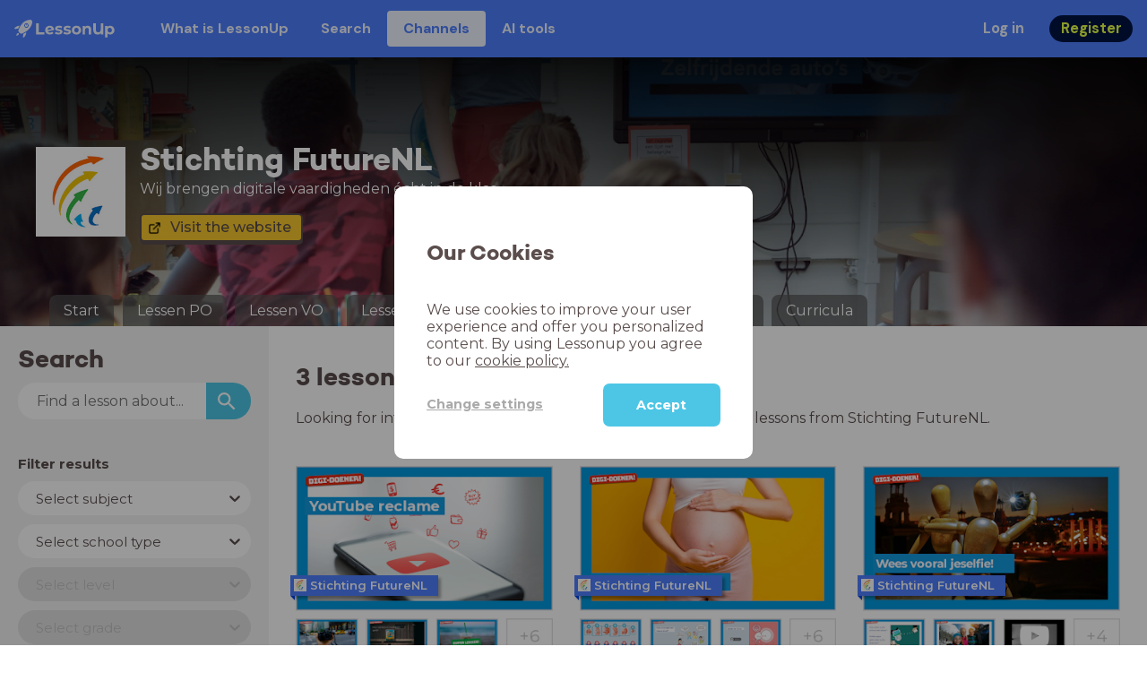

--- FILE ---
content_type: text/html; charset=utf-8
request_url: https://www.lessonup.com/en/channel/futurenl/search/lessons?curriculum=6ex4mZZyHYbcHRsrZ&objective=6b9e921a55018e8f4e75deb1
body_size: 46707
content:

    <!DOCTYPE html>
    <html lang="en">
      <head>
        <meta charset="UTF-8" />
        <meta name="viewport" content="width=device-width, initial-scale=1.0" />
        <meta http-equiv="X-UA-Compatible" content="ie=edge" />
        <meta name="theme-color" content="#4dc6e6" />
        <title data-rh="true">3 online lessons  by Stichting FutureNL - LessonUp</title> <meta data-rh="true" name="twitter:site" content="@lessonup"/><meta data-rh="true" name="robots" content="index, noimageindex"/><meta data-rh="true" name="description" content="Browse lessons by Stichting FutureNL on LessonUp"/><meta data-rh="true" name="og:image" content="https://lh3.googleusercontent.com/GRBPV6uTMRJoVtBNCrLF8Wsv7PVAlJv0fC45XACxxPHgCppFqko815RCuQ68QUnP2IKjg1KJ2UmY_z8Mua9Kojf0ONM"/> <link data-rh="true" rel="canonical" href="https://www.lessonup.com/en/channel/futurenl/search/lessons"/><link data-rh="true" rel="alternate" href="https://www.lessonup.com/nl/channel/futurenl/search/lessons" hrefLang="nl"/><link data-rh="true" rel="alternate" href="https://www.lessonup.com/en/channel/futurenl/search/lessons" hrefLang="en"/>
        <link rel="icon" type="image/png" href="/search/public/img/favicon.png" />
        <link rel="shortcut icon" href="/search/public/img/favicon.png" />
        
    <link href="https://fonts.googleapis.com/css?family=Montserrat:400,500,600,700|Open+Sans:400,600|Montserrat+Alternates:400,600,700|DM+Sans:400,500,700|Plus+Jakarta+Sans:800&display=fallback" rel="stylesheet" /><link href="/search/public/fonts/primaryFonts.css" rel="stylesheet" /> 
    <link rel="stylesheet" type="text/css" href="/search/public/dist/client.27ab742219bf7372f498.css" />
    <style data-emotion="css-global lrov9u">*{box-sizing:border-box;}a{color:inherit;}h1,h2,h3,h4,h5,h6{font-weight:inherit;}button{background:transparent;border:0;padding:0;}button:not(:disabled){cursor:pointer;}@supports selector(:focus-visible){a:focus-visible,button:focus-visible,input:focus-visible,textarea:focus-visible,select:focus-visible{outline:none;}}a:focus-visible,button:focus-visible,input:focus-visible,textarea:focus-visible,select:focus-visible{outline:2px solid var(--color-new-focus-stroke);}dl,figure{margin:0;}:root{--color-primary-text:#E5FF45;--color-primary-background:#001343;--color-primary-hover:#102969;--color-primary-container-text:#001343;--color-primary-container-background:#E5FF45;--color-primary-container-hover:#CEE63E;--color-secondary-text:#EFF4FF;--color-secondary-background:#4E7FFF;--color-secondary-hover:#7a9fff;--color-secondary-container-text:#4E7FFF;--color-secondary-container-background:#EFF4FF;--color-secondary-container-hover:#DFE8FF;--color-tertiary-text:#5957C9;--color-tertiary-background:#D2D1FF;--color-tertiary-container-text:#6F6EBA;--color-tertiary-container-background:#F4F3FF;--color-surface-text:#001343;--color-surface-background:#FFFFFF;--color-surface-hover:rgba(0, 19, 67, 0.04);--color-surface1-text:#001343;--color-surface-background-1:#F7F5F2;--color-surface2-text:#001343;--color-surface-background-2:#EFEAE5;--color-surface3-text:#001343;--color-surface-background-3:#E7E0D9;--color-surface4-text:#001343;--color-surface-background-4:#DFD5CC;--color-surface5-text:#001343;--color-surface-background-5:#D7CBBF;--color-overlay-text:#FFFFFF;--color-overlay-background:rgba(0, 19, 67, 0.5);--color-overlay-surface-text:#001343;--color-overlay-surface-background:rgba(255, 255, 255, 0.9);--color-outline-background:rgba(0, 19, 67, 0.13);--color-outline-hover:rgba(0, 19, 67, 0.42);--color-error-text:#FDEDED;--color-error-background:#EC484D;--color-error-container-text:#EC484D;--color-error-container-background:#FDEDED;--color-success-text:#E4F3E5;--color-success-background:#4CAF50;--color-success-container-text:#4CAF50;--color-success-container-background:#E4F3E5;--color-warning-text:#FFF5D7;--color-warning-background:#C37C12;--color-warning-container-text:#C37C12;--color-warning-container-background:#FFF5D7;--color-focus-text:#F4EEFF;--color-focus-background:#A64EFF;--color-disabled-text:rgba(0, 19, 67, 0.6);--color-disabled-background:rgba(0, 19, 67, 0.125);--color-disabled-surface-text:#AE977F;--color-disabled-surface-background:rgba(174, 151, 127, 0.1);--color-high-contrast-text:#fff;--color-high-contrast-background:#000;--color-high-contrast-disabled-text:rgba(0,0,0,.5);--color-high-contrast-disabled-background:rgba(0,0,0,.05);--color-ai-text:#FFFFFF;--color-ai-gradient:linear-gradient(135deg, #4E7FFF, #A64EFF);--color-gradient-1:linear-gradient(135deg, #CAD9FF, #B9B8FF);--color-gradient-2:linear-gradient(180deg, rgba(223, 232, 255, 100), rgba(223, 232, 255, 0));--color-loader-skeleton-gradient-start:linear-gradient(90deg, rgba(255, 255, 255, 0), rgba(255, 255, 255, 75), rgba(255, 255, 255, 0));--color-new-surface-stroke:#DFE1E7;--color-new-surface-on:#001343;--color-new-surface-fill:#FFFFFF;--color-new-surface-strokesubjacent:#DFE1E7;--color-new-surface-onSubjacent:#001343;--color-new-surface-fillSubjacent:#EBEDEF;--color-new-surface-fillFeedback:#F5F6F7;--color-new-black-stroke:#474B52;--color-new-black-on:#E4E5E7;--color-new-black-fill:#000000;--color-new-black-strokesubjacent:#53575F;--color-new-black-onSubjacent:#ADB1B8;--color-new-black-fillSubjacent:#303236;--color-new-black-fillFeedback:#242529;--color-new-white-stroke:#D6D8DB;--color-new-white-on:#18191B;--color-new-white-fill:#FFFFFF;--color-new-white-strokesubjacent:#D1D7E0;--color-new-white-onSubjacent:#474B52;--color-new-white-fillSubjacent:#E4E5E7;--color-new-white-fillFeedback:#F0F2F5;--color-new-primary-stroke:#001343;--color-new-primary-on:#E5FF45;--color-new-primary-fill:#001343;--color-new-primary-stroke-subjacent:#001343;--color-new-primary-on-subjacent:#E5FF45;--color-new-primary-fill-subjacent:#00288F;--color-new-primary-fillFeedback:#102969;--color-new-secondary-stroke:#4E7FFF;--color-new-secondary-on:#EFF4FF;--color-new-secondary-fill:#4E7FFF;--color-new-secondary-stroke-subjacent:#4E7FFF;--color-new-secondary-on-subjacent:#EFF4FF;--color-new-secondary-fill-subjacent:#336BFF;--color-new-secondary-fillFeedback:#7A9FFF;--color-new-tertiary-stroke:#D2D1FF;--color-new-tertiary-on:#5957C9;--color-new-tertiary-fill:#D2D1FF;--color-new-tetirary-stroke-subjacent:#D2D1FF;--color-new-tetirary-on-subjacent:#5957C9;--color-new-tertiary-fill-subjacent:#E6E5FF;--color-new-tertiary-fillFeedback:#E1E0FF;--color-new-ai-stroke:#4E7FFF;--color-new-ai-on:#FFFFFF;--color-new-ai-fill:#4E7FFF;--color-new-ai-fillGradient:linear-gradient(135deg, #4E7FFF, #A64EFF);--color-new-ai-stroke-subjacent:#4E7FFF;--color-new-ai-on-subjacent:#FFFFFF;--color-new-ai-fill-subjacent:#336BFF;--color-new-ai-fillFeedback:#7A9FFF;--color-new-negative-stroke:#EC484D;--color-new-negative-on:#EC484D;--color-new-negative-fill:#FFE8ED;--color-new-negative-stroke-subjacent:#EC484D;--color-new-negative-on-subjacent:#EC484D;--color-new-negative-fill-subjacent:#FFCCD7;--color-new-negative-fillFeedback:#FFB2C3;--color-new-positive-stroke:#42A546;--color-new-positive-on:#42A546;--color-new-positive-fill:#ECFFF0;--color-new-positive-stroke-subjacent:#42A546;--color-new-positive-on-subjacent:#42A546;--color-new-positive-fill-subjacent:#D1FFDB;--color-new-positive-fillFeedback:#B8FFC7;--color-new-warning-stroke:#C37C12;--color-new-warning-on:#C37C12;--color-new-warning-fill:#FFF5D7;--color-new-warning-stroke-subjacent:#C37C12;--color-new-warning-on-subjacent:#C37C12;--color-new-warning-fill-subjacent:#FFEEBD;--color-new-warning-fillFeedback:#FFE8A3;--color-new-active-stroke:#C7D8FF;--color-new-active-on:#4E7FFF;--color-new-active-fill:#EFF4FF;--color-new-active-stroke-subjacent:#EFF4FF;--color-new-active-on-subjacent:#4E7FFF;--color-new-active-fill-subjacent:#C7D8FF;--color-new-active-fillFeedback:#DFE8FF;--color-new-disabled-stroke:#DFE1E7;--color-new-disabled-on:#66718E;--color-new-disabled-fill:#DFE1E7;--color-new-disabled-stroke-subjacent:#DFE1E7;--color-new-disabled-on-subjacent:#66718E;--color-new-disabled-fill-subjacent:#DFE1E7;--color-new-disabled-fillFeedback:#DFE1E7;--color-new-focus-stroke:#A64EFF;--color-new-luminocityDark-stroke:#1A1A1A4D;--color-new-luminocityDark-on:#1A1A1AD9;--color-new-luminocityDark-fill:#1A1A1A4D;--color-new-luminocityLight-stroke:#E5E5E54D;--color-new-luminocityLight-on:#E5E5E5D9;--color-new-luminocityLight-fill:#E5E5E54D;--color-new-skeleton-fill:#777D88;}</style><style data-emotion="css sstbqj zfb3pf 119m6lo 1b4p18b 1uj1bkn 1yncu0c pwu84r 17j8dvx 1k9anzb 1k8qijt 1bc4zvp l9rgi3 hpj7dl xjx6ca 3vurgw 1fk9npj 10faasc 145iwns 6zjfe1-container 7pg0cj-a11yText 10endux-control hlgwow 9bgsj7-placeholder 19bb58m 1wy0on6 1hyfx7x 8mmkcg 54hcyi-container pa690b-control 1mkvw8y jv79cl-control 145trjf-singleValue 1hac4vs-dummyInput 1e5dd4i-indicatorContainer 1dhfdau">.css-sstbqj{position:absolute;right:30px;top:30px;}.css-zfb3pf{position:relative;}@media print{.css-zfb3pf{display:none;}}.css-119m6lo{height:64px;padding-left:16px;padding-right:16px;display:-webkit-box;display:-webkit-flex;display:-ms-flexbox;display:flex;-webkit-align-items:center;-webkit-box-align:center;-ms-flex-align:center;align-items:center;background-color:var(--color-secondary-background);color:var(--color-secondary-text);}@media (max-width: 1023px){.css-119m6lo .tbv_default,.css-119m6lo .tbv_desktop-only{display:none;}}@media (min-width: 1024px){.css-119m6lo .tbv_mobile-only{display:none;}}.css-1b4p18b{height:40px;display:-webkit-box;display:-webkit-flex;display:-ms-flexbox;display:flex;-webkit-align-items:center;-webkit-box-align:center;-ms-flex-align:center;align-items:center;cursor:pointer;margin-right:32px;}.css-1uj1bkn{fill:currentColor;width:auto;height:20px;}.css-1yncu0c{display:-webkit-box;display:-webkit-flex;display:-ms-flexbox;display:flex;-webkit-flex:1;-ms-flex:1;flex:1;-webkit-align-items:center;-webkit-box-align:center;-ms-flex-align:center;align-items:center;}.css-pwu84r{font-size:1rem;line-height:1.5rem;font-weight:800;font-family:"DM Sans",ui-sans-serif,system-ui;font-style:normal;}.css-pwu84r:is(p),.css-pwu84r p{margin:0;}.css-17j8dvx{display:-webkit-box;display:-webkit-flex;display:-ms-flexbox;display:flex;margin:0;padding:0;}.css-1k9anzb{display:-webkit-inline-box;display:-webkit-inline-flex;display:-ms-inline-flexbox;display:inline-flex;list-style-type:none;margin:0;white-space:nowrap;border-radius:4px;}.css-1k9anzb>*{display:-webkit-box;display:-webkit-flex;display:-ms-flexbox;display:flex;line-height:36px;padding:0 16px;border:2px solid transparent;border-radius:4px;}.css-1k9anzb *:focus-visible{outline:none;border:2px solid var(--color-new-focus-stroke);}.css-1k9anzb a{-webkit-text-decoration:none;text-decoration:none;}.css-1k9anzb:hover{-webkit-text-decoration:underline;text-decoration:underline;}.css-1k8qijt{display:-webkit-inline-box;display:-webkit-inline-flex;display:-ms-inline-flexbox;display:inline-flex;list-style-type:none;margin:0;white-space:nowrap;border-radius:4px;background-color:var(--color-secondary-container-background);color:var(--color-secondary-container-text);}.css-1k8qijt>*{display:-webkit-box;display:-webkit-flex;display:-ms-flexbox;display:flex;line-height:36px;padding:0 16px;border:2px solid transparent;border-radius:4px;}.css-1k8qijt *:focus-visible{outline:none;border:2px solid var(--color-new-focus-stroke);}.css-1k8qijt a{-webkit-text-decoration:none;text-decoration:none;}.css-1k8qijt:hover{-webkit-text-decoration:underline;text-decoration:underline;}.css-1bc4zvp{margin-left:auto;display:-webkit-box;display:-webkit-flex;display:-ms-flexbox;display:flex;-webkit-align-items:center;-webkit-box-align:center;-ms-flex-align:center;align-items:center;}.css-1bc4zvp >*~*{margin-left:16px;}.css-l9rgi3{-webkit-flex-direction:row;-ms-flex-direction:row;flex-direction:row;display:-webkit-box;display:-webkit-flex;display:-ms-flexbox;display:flex;}.css-l9rgi3 >*~*{margin-left:16px!important;}.css-hpj7dl{width:auto;display:-webkit-inline-box;display:-webkit-inline-flex;display:-ms-inline-flexbox;display:inline-flex;-webkit-align-items:center;-webkit-box-align:center;-ms-flex-align:center;align-items:center;-webkit-box-pack:center;-ms-flex-pack:center;-webkit-justify-content:center;justify-content:center;gap:5px;padding:5px 12.5px;border-radius:40px;color:var(--color-new-secondary-on);background:var(--color-new-secondary-fill);background-origin:border-box;border:none;-webkit-text-decoration:none;text-decoration:none;}.css-hpj7dl>svg{-webkit-flex-shrink:0;-ms-flex-negative:0;flex-shrink:0;width:1.25rem;height:1.25rem;}.css-hpj7dl:hover{background:var(--color-new-secondary-fillFeedback);}.css-xjx6ca{font-size:1.015625rem;line-height:1.25rem;font-family:"DM Sans",ui-sans-serif,system-ui;font-weight:700;font-style:normal;margin:0;display:-webkit-box;display:-webkit-flex;display:-ms-flexbox;display:flex;-webkit-align-items:center;-webkit-box-align:center;-ms-flex-align:center;align-items:center;-webkit-box-pack:center;-ms-flex-pack:center;-webkit-justify-content:center;justify-content:center;overflow:hidden;position:relative;}.css-3vurgw{overflow:hidden;text-overflow:ellipsis;white-space:nowrap;opacity:1;}.css-1fk9npj{width:auto;display:-webkit-inline-box;display:-webkit-inline-flex;display:-ms-inline-flexbox;display:inline-flex;-webkit-align-items:center;-webkit-box-align:center;-ms-flex-align:center;align-items:center;-webkit-box-pack:center;-ms-flex-pack:center;-webkit-justify-content:center;justify-content:center;gap:5px;padding:5px 12.5px;border-radius:40px;color:var(--color-new-primary-on);background:var(--color-new-primary-fill);background-origin:border-box;border:none;-webkit-text-decoration:none;text-decoration:none;}.css-1fk9npj>svg{-webkit-flex-shrink:0;-ms-flex-negative:0;flex-shrink:0;width:1.25rem;height:1.25rem;}.css-1fk9npj:hover{background:var(--color-new-primary-fillFeedback);}.css-10faasc{margin-left:8px;display:none;}@media (max-width: 1023px){.css-10faasc{display:block;}}.css-145iwns{width:auto;display:-webkit-inline-box;display:-webkit-inline-flex;display:-ms-inline-flexbox;display:inline-flex;-webkit-align-items:center;-webkit-box-align:center;-ms-flex-align:center;align-items:center;-webkit-box-pack:center;-ms-flex-pack:center;-webkit-justify-content:center;justify-content:center;gap:5px;padding:5px;border-radius:40px;color:var(--color-new-secondary-on);background:var(--color-new-secondary-fill);background-origin:border-box;border:none;-webkit-text-decoration:none;text-decoration:none;}.css-145iwns>svg{-webkit-flex-shrink:0;-ms-flex-negative:0;flex-shrink:0;width:1.25rem;height:1.25rem;}.css-145iwns:hover{background:var(--color-new-secondary-fillFeedback);}.css-6zjfe1-container{position:relative;box-sizing:border-box;font-family:Montserrat;min-width:260px;margin-bottom:10px;}.css-7pg0cj-a11yText{z-index:9999;border:0;clip:rect(1px, 1px, 1px, 1px);height:1px;width:1px;position:absolute;overflow:hidden;padding:0;white-space:nowrap;}.css-10endux-control{-webkit-align-items:center;-webkit-box-align:center;-ms-flex-align:center;align-items:center;cursor:pointer;display:-webkit-box;display:-webkit-flex;display:-ms-flexbox;display:flex;-webkit-box-flex-wrap:wrap;-webkit-flex-wrap:wrap;-ms-flex-wrap:wrap;flex-wrap:wrap;-webkit-box-pack:justify;-webkit-justify-content:space-between;justify-content:space-between;min-height:38px;outline:0!important;position:relative;-webkit-transition:all 100ms;transition:all 100ms;background-color:hsl(0, 0%, 100%);border-color:transparent;border-radius:26px;border-style:solid;border-width:1px;box-shadow:none;box-sizing:border-box;border:none;padding-left:10px;font-weight:normal;}.css-10endux-control:hover{border-color:transparent;}.css-hlgwow{-webkit-align-items:center;-webkit-box-align:center;-ms-flex-align:center;align-items:center;display:grid;-webkit-flex:1;-ms-flex:1;flex:1;-webkit-box-flex-wrap:wrap;-webkit-flex-wrap:wrap;-ms-flex-wrap:wrap;flex-wrap:wrap;-webkit-overflow-scrolling:touch;position:relative;overflow:hidden;padding:2px 8px;box-sizing:border-box;}.css-9bgsj7-placeholder{grid-area:1/1/2/3;color:#5a4d4c;margin-left:2px;margin-right:2px;box-sizing:border-box;font-size:15px;}.css-19bb58m{visibility:visible;-webkit-flex:1 1 auto;-ms-flex:1 1 auto;flex:1 1 auto;display:inline-grid;grid-area:1/1/2/3;grid-template-columns:0 min-content;margin:2px;padding-bottom:2px;padding-top:2px;color:hsl(0, 0%, 20%);box-sizing:border-box;}.css-19bb58m:after{content:attr(data-value) " ";visibility:hidden;white-space:pre;grid-area:1/2;font:inherit;min-width:2px;border:0;margin:0;outline:0;padding:0;}.css-1wy0on6{-webkit-align-items:center;-webkit-box-align:center;-ms-flex-align:center;align-items:center;-webkit-align-self:stretch;-ms-flex-item-align:stretch;align-self:stretch;display:-webkit-box;display:-webkit-flex;display:-ms-flexbox;display:flex;-webkit-flex-shrink:0;-ms-flex-negative:0;flex-shrink:0;box-sizing:border-box;}.css-1hyfx7x{display:none;}.css-8mmkcg{display:inline-block;fill:currentColor;line-height:1;stroke:currentColor;stroke-width:0;}.css-54hcyi-container{pointer-events:none;position:relative;box-sizing:border-box;font-family:Montserrat;min-width:260px;margin-bottom:10px;}.css-pa690b-control{-webkit-align-items:center;-webkit-box-align:center;-ms-flex-align:center;align-items:center;cursor:pointer;display:-webkit-box;display:-webkit-flex;display:-ms-flexbox;display:flex;-webkit-box-flex-wrap:wrap;-webkit-flex-wrap:wrap;-ms-flex-wrap:wrap;flex-wrap:wrap;-webkit-box-pack:justify;-webkit-justify-content:space-between;justify-content:space-between;min-height:38px;outline:0!important;position:relative;-webkit-transition:all 100ms;transition:all 100ms;background-color:hsl(0, 0%, 95%);border-color:transparent;border-radius:26px;border-style:solid;border-width:1px;box-shadow:none;box-sizing:border-box;border:none;padding-left:10px;font-weight:normal;}.css-pa690b-control:hover{border-color:transparent;}.css-1mkvw8y{visibility:hidden;-webkit-flex:1 1 auto;-ms-flex:1 1 auto;flex:1 1 auto;display:inline-grid;grid-area:1/1/2/3;grid-template-columns:0 min-content;margin:2px;padding-bottom:2px;padding-top:2px;color:hsl(0, 0%, 20%);box-sizing:border-box;}.css-1mkvw8y:after{content:attr(data-value) " ";visibility:hidden;white-space:pre;grid-area:1/2;font:inherit;min-width:2px;border:0;margin:0;outline:0;padding:0;}.css-jv79cl-control{-webkit-align-items:center;-webkit-box-align:center;-ms-flex-align:center;align-items:center;cursor:normal;display:-webkit-box;display:-webkit-flex;display:-ms-flexbox;display:flex;-webkit-box-flex-wrap:wrap;-webkit-flex-wrap:wrap;-ms-flex-wrap:wrap;flex-wrap:wrap;-webkit-box-pack:justify;-webkit-justify-content:space-between;justify-content:space-between;min-height:38px;outline:0!important;position:relative;-webkit-transition:all 100ms;transition:all 100ms;background-color:hsl(0, 0%, 100%);border-color:transparent;border-radius:26px;border-style:solid;border-width:1px;box-shadow:none;box-sizing:border-box;border:none;padding-left:10px;font-weight:700;}.css-jv79cl-control:hover{border-color:transparent;}.css-145trjf-singleValue{grid-area:1/1/2/3;max-width:100%;overflow:hidden;text-overflow:ellipsis;white-space:nowrap;color:#5a4d4c;margin-left:2px;margin-right:2px;box-sizing:border-box;font-weight:700;}.css-1hac4vs-dummyInput{background:0;border:0;caret-color:transparent;font-size:inherit;grid-area:1/1/2/3;outline:0;padding:0;width:1px;color:transparent;left:-100px;opacity:0;position:relative;-webkit-transform:scale(.01);-moz-transform:scale(.01);-ms-transform:scale(.01);transform:scale(.01);}.css-1e5dd4i-indicatorContainer{display:-webkit-box;display:-webkit-flex;display:-ms-flexbox;display:flex;-webkit-transition:color 150ms;transition:color 150ms;color:#5a4d4c;padding:10%;box-sizing:border-box;margin-right:7px;height:26px;width:26px;background-color:#e0e0e0;border-radius:100%;cursor:pointer;}.css-1e5dd4i-indicatorContainer:hover{color:hsl(0, 0%, 60%);}.css-1dhfdau{background-color:var(--color-secondary-background);color:var(--color-secondary-text);}</style>
   
    
    <!-- Google Tag Manager -->
    <script nonce="55cb4e73-5f33-4b71-9144-a1a87fbb8aff">
      (function (w, d, s, l, i) {
        w[l] = w[l] || [];
        w[l].push({ 'gtm.start': new Date().getTime(), event: 'gtm.js' });
        var f = d.getElementsByTagName(s)[0],
          j = d.createElement(s),
          dl = l != 'dataLayer' ? '&l=' + l : '';
        j.async = true;
        j.src = 'https://www.googletagmanager.com/gtm.js?id=' + i + dl;
        f.parentNode.insertBefore(j, f);
      })(window, document, 'script', 'dataLayer', 'GTM-N3SLDFQ');
    </script>
    <!-- End Google Tag Manager -->
  
    
    <!-- Global site tag (gtag.js) - Google Analytics -->
    <script nonce="55cb4e73-5f33-4b71-9144-a1a87fbb8aff" async src="https://www.googletagmanager.com/gtag/js?id=G-DBSWZ6Z27F"></script>
    <script nonce="55cb4e73-5f33-4b71-9144-a1a87fbb8aff">
      window.dataLayer = window.dataLayer || [];
      function gtag() {
        dataLayer.push(arguments);
      }
      gtag('js', new Date());
    </script>
  
  
      </head>
      <body>
        <!-- Google Tag Manager (noscript) -->
        <noscript
          ><iframe
            src="https://www.googletagmanager.com/ns.html?id=GTM-N3SLDFQ"
            height="0"
            width="0"
            style="display:none;visibility:hidden"
          ></iframe
        ></noscript>
        <!-- End Google Tag Manager (noscript) -->
        <div id="app" class="wrap-inner"><link rel="preload" as="image" href="https://lh3.googleusercontent.com/GRBPV6uTMRJoVtBNCrLF8Wsv7PVAlJv0fC45XACxxPHgCppFqko815RCuQ68QUnP2IKjg1KJ2UmY_z8Mua9Kojf0ONM=s42"/><!--$--><div id="searchToastContainer" class="css-sstbqj"><section class="Toastify" aria-live="polite" aria-atomic="false" aria-relevant="additions text" aria-label="Notifications Alt+T"></section></div><div class="h-100 app-wrapper-with-fixed-navbar"><div class="nav-bar css-zfb3pf"><nav class="css-119m6lo"><a href="/site/en" class="css-1b4p18b"><svg xmlns="http://www.w3.org/2000/svg" width="181" height="32" fill="none" viewBox="0 0 181 32" class="css-1uj1bkn"><path fill="currentColor" d="M8.1 25.6c.2-.8 0-1.3-.2-1.5-.2-.3-.7-.4-1.5-.2-2.6.7-2.9 4-3 4.6.7 0 4-.3 4.7-2.9M8 13.4l1.4-2.5c-1.9-.2-5.4.2-9.4 4.3l1.5 1.5s3.1-1 5.2-.5zM18.6 24l-2.8 1.3c.5 2-.5 5.2-.5 5.2l1.5 1.5c4-4 4.5-7.5 4.3-9.4z"></path><path fill="currentColor" fill-rule="evenodd" d="M22.2 9.8a.8.8 0 0 1-1.1 0 .8.8 0 1 1 1 0Zm1.2-1.2a2.5 2.5 0 0 0-3.6 0 2.5 2.5 0 1 0 3.6 0" clip-rule="evenodd"></path><path fill="currentColor" fill-rule="evenodd" d="M24.4 13.2a4 4 0 0 1-5.6 0 4 4 0 1 1 5.6 0M31 1c-.7-.7-1.8-1-3.2-1a21.5 21.5 0 0 0-16.3 10.2A39 39 0 0 0 7 19.6a7.8 7.8 0 0 0 .6 1.5 9 9 0 0 0 1.4 2 8.3 8.3 0 0 0 3.5 2 29.7 29.7 0 0 0 5.5-2.4 39 39 0 0 0 7-4.8c6.6-6.5 8.4-14.5 6-16.9" clip-rule="evenodd"></path><path fill="currentColor" d="M174.4 18.6c0-2.6-1.7-4.2-3.9-4.2s-3.8 1.6-3.8 4.2 1.7 4.2 3.8 4.2c2.2 0 4-1.6 4-4.2Zm4.5 0c0 4.8-3.3 7.8-7.6 7.8-1.9 0-3.4-.6-4.6-1.8v7h-4.4V11h4.2v1.8c1.1-1.3 2.8-2 4.8-2 4.3 0 7.6 3 7.6 7.8M159 6.5v19.7h-4.5v-2.4c-1.3 1.8-3.4 2.7-6 2.7-4.5 0-7.4-3-7.4-8.5V6.5h4.6v11.4c0 3.2 1.7 4.7 4.1 4.7 2.7 0 4.6-1.6 4.6-5V6.5h4.5Zm-21.6 11v8.7H133v-8c0-2.5-1.1-3.6-3-3.6-2.2 0-3.7 1.3-3.7 4.1v7.5H122V11h4.2v1.8c1.2-1.3 3-2 5-2 3.6 0 6.3 2.1 6.3 6.7ZM115 18.6c0-2.6-1.7-4.2-4-4.2-2.1 0-3.8 1.6-3.8 4.2s1.7 4.2 3.9 4.2 3.8-1.6 3.8-4.2Zm-12.3 0c0-4.5 3.5-7.8 8.4-7.8 4.8 0 8.3 3.3 8.3 7.8 0 4.6-3.5 7.8-8.3 7.8-4.9 0-8.4-3.2-8.4-7.8m-15.1 6.2 1.5-3.2c1.4 1 3.4 1.5 5.3 1.5 2 0 2.8-.5 2.8-1.4 0-2.5-9.2 0-9.2-6 0-2.9 2.6-4.9 7-4.9 2.1 0 4.4.5 5.9 1.3l-1.5 3.2c-1.5-.9-3-1.2-4.4-1.2-2 0-2.8.7-2.8 1.4 0 2.6 9.2.1 9.2 6.1 0 2.8-2.7 4.8-7.2 4.8a13 13 0 0 1-6.6-1.6m-15.2 0 1.5-3.2a9 9 0 0 0 5.2 1.5c2 0 2.8-.5 2.8-1.4 0-2.5-9.1 0-9.1-6 0-2.9 2.6-4.9 7-4.9 2 0 4.4.5 5.8 1.3l-1.4 3.2c-1.5-.9-3-1.2-4.4-1.2-2 0-2.8.7-2.8 1.4 0 2.6 9.1.1 9.1 6.1 0 2.8-2.6 4.8-7.1 4.8a13 13 0 0 1-6.6-1.6m-13-6.6 7.4-1.5a3.6 3.6 0 0 0-3.6-2.6c-2.2 0-3.7 1.5-3.8 4Zm8.2 3.2L70 24q-2.1 2.4-6.3 2.4c-5.2 0-8.6-3.3-8.6-7.8s3.4-7.8 8.1-7.8c4.3 0 7.8 2.8 7.8 7.7l-11.2 2.1c.7 1.5 2 2.3 4 2.3 1.7 0 2.8-.5 3.8-1.5M39.1 6.5h4.6v16h9.9v3.7H39V6.5Z"></path></svg></a><div class="css-1yncu0c"><div class="tbv_default"><div class="css-pwu84r"><ul class="TopBarItemList css-17j8dvx"><li class="css-1k9anzb"><a href="/site/en/teachers">What is LessonUp</a></li><li class="css-1k9anzb"><a href="/en/lessons/">Search</a></li><li class="css-1k8qijt"><a href="/en/channels">Channels</a></li><li class="css-1k9anzb"><a href="/en/app/ai-tools">AI tools</a></li></ul></div></div><div class="TopBarRight css-1bc4zvp"><div class="tbv_default"><div class="css-l9rgi3"><button class="css-hpj7dl"><span class="css-xjx6ca"><div class="css-3vurgw">Log in</div></span></button><button class="css-1fk9npj"><span class="css-xjx6ca"><div class="css-3vurgw">Register</div></span></button></div></div></div></div><div class="css-10faasc"><button class="css-145iwns"><svg xmlns="http://www.w3.org/2000/svg" width="24" height="24" fill="none" viewBox="0 0 24 24"><path stroke="currentColor" stroke-linecap="round" stroke-linejoin="round" stroke-width="2" d="M2.742 4.5h18.516M2.742 12h18.516M2.742 19.5h18.516"></path></svg></button></div></nav></div><div class="app-layout"><div class="app-layout-content"><div class="channel-container"><div class="chan-header"><div class="visual" style="background-image:url(https://lh3.googleusercontent.com/pYrqkyiVXe6rXmYUGEDHk4mLgiQS0kn82stkJAr6ygdvnCXwxAMmnV4cPxwHx5Ha38yAnoyIR5gPDa6iXkXTHlQ_=s1280);background-position:center 0%"></div><div class="glasspane"></div><div class="channel-icon-and-name"><div class="header-icon" style="background-image:url(https://lh3.googleusercontent.com/GRBPV6uTMRJoVtBNCrLF8Wsv7PVAlJv0fC45XACxxPHgCppFqko815RCuQ68QUnP2IKjg1KJ2UmY_z8Mua9Kojf0ONM=s150)"></div><div class="channel-name-description"><div class="channel-name">Stichting FutureNL</div><div class="subtitle">Wij brengen digitale vaardigheden écht in de klas</div><div class="buttonbar"><a type="button" class="action-button action-button--small action-button-secondary version-classic icon icon-dark icon-external" href="http://www.futurenl.org" target="_blank">Visit the website</a></div></div></div><div class="channel-tabs-list"><div class="d-sm-none small-screen-menu-toggle">menu</div><div class="channel-tabs"><a href="/en/channel/futurenl/start"><div class="channel-tab">Start</div></a><a href="/en/channel/futurenl/series/509ed9706731b2ae88e13ca2"><div class="channel-tab">Lessen PO</div></a><a href="/en/channel/futurenl/series/e6607d531379f59a75bdef71"><div class="channel-tab">Lessen VO</div></a><a href="/en/channel/futurenl/series/50bcad354f2b719db3c61461"><div class="channel-tab">Lessen Pabo</div></a><a href="/en/channel/futurenl/series/a2504c1b1f5853fc60b61260"><div class="channel-tab">Ter inspiratie</div></a><a href="/en/channel/futurenl/search"><div class="channel-tab active">Search</div></a><a href="/en/channel/futurenl/about"><div class="channel-tab">About</div></a><a href="/en/channel/futurenl/curricula"><div class="channel-tab">Curricula</div></a></div></div></div><div class="channel-search"><div class="searchpage"><div class="sidebar-layout"><div class="sidebar-layout__sidebar"><div class="search-sidebar"><h3 class="ui-heading ui-heading--h2 search-sidebar__title">Search</h3><form class="searchform"><input class="searchform__input" placeholder="Find a lesson about..." type="search" results="5" name="lesson-search" value=""/><button class="searchform__button" type="submit"><svg viewBox="0 0 18 18" fill="none" xmlns="http://www.w3.org/2000/svg" class="searchform__icon"><path d="M12.5 11h-.79l-.28-.27A6.471 6.471 0 0 0 13 6.5 6.5 6.5 0 1 0 6.5 13c1.61 0 3.09-.59 4.23-1.57l.27.28v.79l5 4.99L17.49 16l-4.99-5Zm-6 0C4.01 11 2 8.99 2 6.5S4.01 2 6.5 2 11 4.01 11 6.5 8.99 11 6.5 11Z" fill="currentColor"></path></svg></button></form><button class="search-sidebar__toggle-button d-md-none"><span class="search-sidebar__toggle-button-icon-container"><svg viewBox="0 0 32 32"><title>equalizer</title><path d="M14 4v-.5c0-.825-.675-1.5-1.5-1.5h-5C6.675 2 6 2.675 6 3.5V4H0v4h6v.5c0 .825.675 1.5 1.5 1.5h5c.825 0 1.5-.675 1.5-1.5V8h18V4H14zM8 8V4h4v4H8zm18 5.5c0-.825-.675-1.5-1.5-1.5h-5c-.825 0-1.5.675-1.5 1.5v.5H0v4h18v.5c0 .825.675 1.5 1.5 1.5h5c.825 0 1.5-.675 1.5-1.5V18h6v-4h-6v-.5zM20 18v-4h4v4h-4zm-6 5.5c0-.825-.675-1.5-1.5-1.5h-5c-.825 0-1.5.675-1.5 1.5v.5H0v4h6v.5c0 .825.675 1.5 1.5 1.5h5c.825 0 1.5-.675 1.5-1.5V28h18v-4H14v-.5zM8 28v-4h4v4H8z"></path></svg></span><span class="search-sidebar__toggle-button-text">Filter results</span></button><form data-testid="facets-form" class="facets-form"><div class="searchpage-hidden-on-small-displays"><h3 class="search-sidebar__subtitle searchpage-hidden-on-small-displays">Filter results</h3><div><div class="visually-hidden"><label for="subjects">Subject</label></div><div class="facet-select css-6zjfe1-container" id="subjects-facet-picker-select-box"><span id="react-select-subjects-facet-picker-select-box-live-region" class="css-7pg0cj-a11yText"></span><span aria-live="polite" aria-atomic="false" aria-relevant="additions text" role="log" class="css-7pg0cj-a11yText"></span><div class="react-select__control css-10endux-control"><div class="react-select__value-container css-hlgwow"><div class="react-select__placeholder css-9bgsj7-placeholder" id="react-select-subjects-facet-picker-select-box-placeholder">Select subject</div><div class="react-select__input-container css-19bb58m" data-value=""><input class="react-select__input" style="label:input;color:inherit;background:0;opacity:1;width:100%;grid-area:1 / 2;font:inherit;min-width:2px;border:0;margin:0;outline:0;padding:0" autoCapitalize="none" autoComplete="off" autoCorrect="off" id="subjects" spellCheck="false" tabindex="0" type="text" aria-autocomplete="list" aria-expanded="false" aria-haspopup="true" role="combobox" aria-activedescendant="" aria-describedby="react-select-subjects-facet-picker-select-box-placeholder" value=""/></div></div><div class="react-select__indicators css-1wy0on6"><span class="react-select__indicator-separator css-1hyfx7x"></span><div class="react-select__indicators css-1wy0on6" aria-hidden="true"><div class="select-option-chevron"><svg height="20" width="20" viewBox="0 0 20 20" aria-hidden="true" focusable="false" class="css-8mmkcg"><path d="M4.516 7.548c0.436-0.446 1.043-0.481 1.576 0l3.908 3.747 3.908-3.747c0.533-0.481 1.141-0.446 1.574 0 0.436 0.445 0.408 1.197 0 1.615-0.406 0.418-4.695 4.502-4.695 4.502-0.217 0.223-0.502 0.335-0.787 0.335s-0.57-0.112-0.789-0.335c0 0-4.287-4.084-4.695-4.502s-0.436-1.17 0-1.615z"></path></svg></div></div></div></div><input type="hidden" name="subjects" value=""/></div><div class="visually-hidden"><label for="schoolType">School type</label></div><div class="facet-select css-6zjfe1-container" id="schoolType-facet-picker-select-box"><span id="react-select-schoolType-facet-picker-select-box-live-region" class="css-7pg0cj-a11yText"></span><span aria-live="polite" aria-atomic="false" aria-relevant="additions text" role="log" class="css-7pg0cj-a11yText"></span><div class="react-select__control css-10endux-control"><div class="react-select__value-container css-hlgwow"><div class="react-select__placeholder css-9bgsj7-placeholder" id="react-select-schoolType-facet-picker-select-box-placeholder">Select school type</div><div class="react-select__input-container css-19bb58m" data-value=""><input class="react-select__input" style="label:input;color:inherit;background:0;opacity:1;width:100%;grid-area:1 / 2;font:inherit;min-width:2px;border:0;margin:0;outline:0;padding:0" autoCapitalize="none" autoComplete="off" autoCorrect="off" id="schoolType" spellCheck="false" tabindex="0" type="text" aria-autocomplete="list" aria-expanded="false" aria-haspopup="true" role="combobox" aria-activedescendant="" aria-describedby="react-select-schoolType-facet-picker-select-box-placeholder" value=""/></div></div><div class="react-select__indicators css-1wy0on6"><span class="react-select__indicator-separator css-1hyfx7x"></span><div class="react-select__indicators css-1wy0on6" aria-hidden="true"><div class="select-option-chevron"><svg height="20" width="20" viewBox="0 0 20 20" aria-hidden="true" focusable="false" class="css-8mmkcg"><path d="M4.516 7.548c0.436-0.446 1.043-0.481 1.576 0l3.908 3.747 3.908-3.747c0.533-0.481 1.141-0.446 1.574 0 0.436 0.445 0.408 1.197 0 1.615-0.406 0.418-4.695 4.502-4.695 4.502-0.217 0.223-0.502 0.335-0.787 0.335s-0.57-0.112-0.789-0.335c0 0-4.287-4.084-4.695-4.502s-0.436-1.17 0-1.615z"></path></svg></div></div></div></div><input type="hidden" name="schoolType" value=""/></div><div class="visually-hidden"><label for="levels">Level</label></div><div class="facet-select react-select--is-disabled css-54hcyi-container" id="levels-facet-picker-select-box"><span id="react-select-levels-facet-picker-select-box-live-region" class="css-7pg0cj-a11yText"></span><span aria-live="polite" aria-atomic="false" aria-relevant="additions text" role="log" class="css-7pg0cj-a11yText"></span><div class="react-select__control react-select__control--is-disabled css-pa690b-control" aria-disabled="true"><div class="react-select__value-container css-hlgwow"><div class="react-select__placeholder css-9bgsj7-placeholder" id="react-select-levels-facet-picker-select-box-placeholder">Select level</div><div class="react-select__input-container css-1mkvw8y" data-value=""><input class="react-select__input" style="label:input;color:inherit;background:0;opacity:1;width:100%;grid-area:1 / 2;font:inherit;min-width:2px;border:0;margin:0;outline:0;padding:0" disabled="" autoCapitalize="none" autoComplete="off" autoCorrect="off" id="levels" spellCheck="false" tabindex="0" type="text" aria-autocomplete="list" aria-expanded="false" aria-haspopup="true" role="combobox" aria-activedescendant="" aria-describedby="react-select-levels-facet-picker-select-box-placeholder" value=""/></div></div><div class="react-select__indicators css-1wy0on6"><span class="react-select__indicator-separator css-1hyfx7x"></span><div class="react-select__indicators css-1wy0on6" aria-hidden="true"><div class="select-option-chevron"><svg height="20" width="20" viewBox="0 0 20 20" aria-hidden="true" focusable="false" class="css-8mmkcg"><path d="M4.516 7.548c0.436-0.446 1.043-0.481 1.576 0l3.908 3.747 3.908-3.747c0.533-0.481 1.141-0.446 1.574 0 0.436 0.445 0.408 1.197 0 1.615-0.406 0.418-4.695 4.502-4.695 4.502-0.217 0.223-0.502 0.335-0.787 0.335s-0.57-0.112-0.789-0.335c0 0-4.287-4.084-4.695-4.502s-0.436-1.17 0-1.615z"></path></svg></div></div></div></div></div><div class="visually-hidden"><label for="years">Year</label></div><div class="facet-select react-select--is-disabled css-54hcyi-container" id="years-facet-picker-select-box"><span id="react-select-years-facet-picker-select-box-live-region" class="css-7pg0cj-a11yText"></span><span aria-live="polite" aria-atomic="false" aria-relevant="additions text" role="log" class="css-7pg0cj-a11yText"></span><div class="react-select__control react-select__control--is-disabled css-pa690b-control" aria-disabled="true"><div class="react-select__value-container css-hlgwow"><div class="react-select__placeholder css-9bgsj7-placeholder" id="react-select-years-facet-picker-select-box-placeholder">Select grade</div><div class="react-select__input-container css-1mkvw8y" data-value=""><input class="react-select__input" style="label:input;color:inherit;background:0;opacity:1;width:100%;grid-area:1 / 2;font:inherit;min-width:2px;border:0;margin:0;outline:0;padding:0" disabled="" autoCapitalize="none" autoComplete="off" autoCorrect="off" id="years" spellCheck="false" tabindex="0" type="text" aria-autocomplete="list" aria-expanded="false" aria-haspopup="true" role="combobox" aria-activedescendant="" aria-describedby="react-select-years-facet-picker-select-box-placeholder" value=""/></div></div><div class="react-select__indicators css-1wy0on6"><span class="react-select__indicator-separator css-1hyfx7x"></span><div class="react-select__indicators css-1wy0on6" aria-hidden="true"><div class="select-option-chevron"><svg height="20" width="20" viewBox="0 0 20 20" aria-hidden="true" focusable="false" class="css-8mmkcg"><path d="M4.516 7.548c0.436-0.446 1.043-0.481 1.576 0l3.908 3.747 3.908-3.747c0.533-0.481 1.141-0.446 1.574 0 0.436 0.445 0.408 1.197 0 1.615-0.406 0.418-4.695 4.502-4.695 4.502-0.217 0.223-0.502 0.335-0.787 0.335s-0.57-0.112-0.789-0.335c0 0-4.287-4.084-4.695-4.502s-0.436-1.17 0-1.615z"></path></svg></div></div></div></div></div><div class="visually-hidden"><label for="country">Country</label></div><div class="facet-select css-6zjfe1-container" id="country-facet-picker-select-box"><span id="react-select-country-facet-picker-select-box-live-region" class="css-7pg0cj-a11yText"></span><span aria-live="polite" aria-atomic="false" aria-relevant="additions text" role="log" class="css-7pg0cj-a11yText"></span><div class="react-select__control css-10endux-control"><div class="react-select__value-container css-hlgwow"><div class="react-select__placeholder css-9bgsj7-placeholder" id="react-select-country-facet-picker-select-box-placeholder">Select country</div><div class="react-select__input-container css-19bb58m" data-value=""><input class="react-select__input" style="label:input;color:inherit;background:0;opacity:1;width:100%;grid-area:1 / 2;font:inherit;min-width:2px;border:0;margin:0;outline:0;padding:0" autoCapitalize="none" autoComplete="off" autoCorrect="off" id="country" spellCheck="false" tabindex="0" type="text" aria-autocomplete="list" aria-expanded="false" aria-haspopup="true" role="combobox" aria-activedescendant="" aria-describedby="react-select-country-facet-picker-select-box-placeholder" value=""/></div></div><div class="react-select__indicators css-1wy0on6"><span class="react-select__indicator-separator css-1hyfx7x"></span><div class="react-select__indicators css-1wy0on6" aria-hidden="true"><div class="select-option-chevron"><svg height="20" width="20" viewBox="0 0 20 20" aria-hidden="true" focusable="false" class="css-8mmkcg"><path d="M4.516 7.548c0.436-0.446 1.043-0.481 1.576 0l3.908 3.747 3.908-3.747c0.533-0.481 1.141-0.446 1.574 0 0.436 0.445 0.408 1.197 0 1.615-0.406 0.418-4.695 4.502-4.695 4.502-0.217 0.223-0.502 0.335-0.787 0.335s-0.57-0.112-0.789-0.335c0 0-4.287-4.084-4.695-4.502s-0.436-1.17 0-1.615z"></path></svg></div></div></div></div><input type="hidden" name="country" value=""/></div><div class="visually-hidden"><label for="lessonVersion">Lesson editor</label></div><div class="facet-select css-6zjfe1-container" id="lessonVersion-facet-picker-select-box"><span id="react-select-lessonVersion-facet-picker-select-box-live-region" class="css-7pg0cj-a11yText"></span><span aria-live="polite" aria-atomic="false" aria-relevant="additions text" role="log" class="css-7pg0cj-a11yText"></span><div class="react-select__control css-10endux-control"><div class="react-select__value-container css-hlgwow"><div class="react-select__placeholder css-9bgsj7-placeholder" id="react-select-lessonVersion-facet-picker-select-box-placeholder">Select lesson editor</div><div class="react-select__input-container css-19bb58m" data-value=""><input class="react-select__input" style="label:input;color:inherit;background:0;opacity:1;width:100%;grid-area:1 / 2;font:inherit;min-width:2px;border:0;margin:0;outline:0;padding:0" autoCapitalize="none" autoComplete="off" autoCorrect="off" id="lessonVersion" spellCheck="false" tabindex="0" type="text" aria-autocomplete="list" aria-expanded="false" aria-haspopup="true" role="combobox" aria-activedescendant="" aria-describedby="react-select-lessonVersion-facet-picker-select-box-placeholder" value=""/></div></div><div class="react-select__indicators css-1wy0on6"><span class="react-select__indicator-separator css-1hyfx7x"></span><div class="react-select__indicators css-1wy0on6" aria-hidden="true"><div class="select-option-chevron"><svg height="20" width="20" viewBox="0 0 20 20" aria-hidden="true" focusable="false" class="css-8mmkcg"><path d="M4.516 7.548c0.436-0.446 1.043-0.481 1.576 0l3.908 3.747 3.908-3.747c0.533-0.481 1.141-0.446 1.574 0 0.436 0.445 0.408 1.197 0 1.615-0.406 0.418-4.695 4.502-4.695 4.502-0.217 0.223-0.502 0.335-0.787 0.335s-0.57-0.112-0.789-0.335c0 0-4.287-4.084-4.695-4.502s-0.436-1.17 0-1.615z"></path></svg></div></div></div></div><input type="hidden" name="lessonVersion" value=""/></div><div class="visually-hidden"><label for="tag">Label</label></div><div class="facet-select css-6zjfe1-container" id="tag-facet-picker-select-box"><span id="react-select-tag-facet-picker-select-box-live-region" class="css-7pg0cj-a11yText"></span><span aria-live="polite" aria-atomic="false" aria-relevant="additions text" role="log" class="css-7pg0cj-a11yText"></span><div class="react-select__control css-10endux-control"><div class="react-select__value-container css-hlgwow"><div class="react-select__placeholder css-9bgsj7-placeholder" id="react-select-tag-facet-picker-select-box-placeholder">Select label</div><div class="react-select__input-container css-19bb58m" data-value=""><input class="react-select__input" style="label:input;color:inherit;background:0;opacity:1;width:100%;grid-area:1 / 2;font:inherit;min-width:2px;border:0;margin:0;outline:0;padding:0" autoCapitalize="none" autoComplete="off" autoCorrect="off" id="tag" spellCheck="false" tabindex="0" type="text" aria-autocomplete="list" aria-expanded="false" aria-haspopup="true" role="combobox" aria-activedescendant="" aria-describedby="react-select-tag-facet-picker-select-box-placeholder" value=""/></div></div><div class="react-select__indicators css-1wy0on6"><span class="react-select__indicator-separator css-1hyfx7x"></span><div class="react-select__indicators css-1wy0on6" aria-hidden="true"><div class="select-option-chevron"><svg height="20" width="20" viewBox="0 0 20 20" aria-hidden="true" focusable="false" class="css-8mmkcg"><path d="M4.516 7.548c0.436-0.446 1.043-0.481 1.576 0l3.908 3.747 3.908-3.747c0.533-0.481 1.141-0.446 1.574 0 0.436 0.445 0.408 1.197 0 1.615-0.406 0.418-4.695 4.502-4.695 4.502-0.217 0.223-0.502 0.335-0.787 0.335s-0.57-0.112-0.789-0.335c0 0-4.287-4.084-4.695-4.502s-0.436-1.17 0-1.615z"></path></svg></div></div></div></div><input type="hidden" name="tag" value=""/></div><div class="visually-hidden"><label for="curriculum">Curriculum</label></div><div class="facet-select css-6zjfe1-container" id="curriculum-facet-picker-select-box"><span id="react-select-curriculum-facet-picker-select-box-live-region" class="css-7pg0cj-a11yText"></span><span aria-live="polite" aria-atomic="false" aria-relevant="additions text" role="log" class="css-7pg0cj-a11yText"></span><div class="react-select__control css-jv79cl-control"><div class="react-select__value-container react-select__value-container--has-value css-hlgwow"><div class="react-select__single-value css-145trjf-singleValue">Mediawijsheid</div><input id="curriculum" tabindex="0" inputMode="none" aria-autocomplete="list" aria-expanded="false" aria-haspopup="true" role="combobox" aria-activedescendant="" aria-readonly="true" class="css-1hac4vs-dummyInput" value=""/></div><div class="react-select__indicators css-1wy0on6"><div class="react-select__indicator react-select__clear-indicator css-1e5dd4i-indicatorContainer" aria-hidden="true"><svg height="20" width="20" viewBox="0 0 20 20" aria-hidden="true" focusable="false" class="css-8mmkcg"><path d="M14.348 14.849c-0.469 0.469-1.229 0.469-1.697 0l-2.651-3.030-2.651 3.029c-0.469 0.469-1.229 0.469-1.697 0-0.469-0.469-0.469-1.229 0-1.697l2.758-3.15-2.759-3.152c-0.469-0.469-0.469-1.228 0-1.697s1.228-0.469 1.697 0l2.652 3.031 2.651-3.031c0.469-0.469 1.228-0.469 1.697 0s0.469 1.229 0 1.697l-2.758 3.152 2.758 3.15c0.469 0.469 0.469 1.229 0 1.698z"></path></svg></div><span class="react-select__indicator-separator css-1hyfx7x"></span></div></div><input type="hidden" name="curriculum" value="6ex4mZZyHYbcHRsrZ"/></div><div class="visually-hidden"><label for="objective">Objective</label></div><div class="facet-select css-6zjfe1-container" id="objective-facet-picker-select-box"><span id="react-select-objective-facet-picker-select-box-live-region" class="css-7pg0cj-a11yText"></span><span aria-live="polite" aria-atomic="false" aria-relevant="additions text" role="log" class="css-7pg0cj-a11yText"></span><div class="react-select__control css-jv79cl-control"><div class="react-select__value-container react-select__value-container--has-value css-hlgwow"><div class="react-select__single-value css-145trjf-singleValue">De leerling kan verklaren waarom een mediaboodschap gekleurd is.</div><input id="objective" tabindex="0" inputMode="none" aria-autocomplete="list" aria-expanded="false" aria-haspopup="true" role="combobox" aria-activedescendant="" aria-readonly="true" class="css-1hac4vs-dummyInput" value=""/></div><div class="react-select__indicators css-1wy0on6"><div class="react-select__indicator react-select__clear-indicator css-1e5dd4i-indicatorContainer" aria-hidden="true"><svg height="20" width="20" viewBox="0 0 20 20" aria-hidden="true" focusable="false" class="css-8mmkcg"><path d="M14.348 14.849c-0.469 0.469-1.229 0.469-1.697 0l-2.651-3.030-2.651 3.029c-0.469 0.469-1.229 0.469-1.697 0-0.469-0.469-0.469-1.229 0-1.697l2.758-3.15-2.759-3.152c-0.469-0.469-0.469-1.228 0-1.697s1.228-0.469 1.697 0l2.652 3.031 2.651-3.031c0.469-0.469 1.228-0.469 1.697 0s0.469 1.229 0 1.697l-2.758 3.152 2.758 3.15c0.469 0.469 0.469 1.229 0 1.698z"></path></svg></div><span class="react-select__indicator-separator css-1hyfx7x"></span></div></div><input type="hidden" name="objective" value="6b9e921a55018e8f4e75deb1"/></div></div></div></form></div></div><div class="sidebar-container"><div class="sidebar-layout__main-content"><main class="searchpage__searchresults hide-tabs"><div class="searchpage-result-header"><h1 class="ui-heading ui-heading--h1 searchpage-result-header--title">3 lessons </h1><p class="search-results-subtitle">Looking for interactive lesson materials? Browse ideas for online lessons  from Stichting FutureNL.</p></div><div class="lesson-summary-cards"><div class="base-summary-card lesson-summary-card"><a class="lesson-summary-card__inner" href="/en/channel/futurenl/lesson/HL9jLa4h9FeiF5Fuj"><div class="lesson-summary-card__top"><div class="lesson-summary-card__thumbnail-container"><button class="lesson-summary-card__context-menu-button" type="button" aria-label="open-lesson-menu"><svg xmlns="http://www.w3.org/2000/svg" width="24" height="24" fill="none" viewBox="0 0 24 24"><path fill="currentColor" d="M5.708 14c1.28 0 2-.72 2-2s-.72-2-2-2-2 .72-2 2 .72 2 2 2M12 14c1.28 0 2-.72 2-2s-.72-2-2-2-2 .72-2 2 .72 2 2 2M18.292 14c1.28 0 2-.72 2-2s-.72-2-2-2-2 .72-2 2 .72 2 2 2"></path></svg></button><div class="preview-thumbnail"><div class="aspect-ratio-box" style="padding-top:73.16017316017316%"><div class="aspect-ratio-box-content"><picture><source type="image/webp" srcSet="https://lh3.googleusercontent.com/_STpVjhelLudTsYKo4jZR2t9eXXsVoioBSWDTrFOqNAWqMaC9fShyY5YEQzH_6SMLW5JbNHlm6cob1PzLKAE8SYwCQG6LMo4BXxTaA=s330-rw 1x, https://lh3.googleusercontent.com/_STpVjhelLudTsYKo4jZR2t9eXXsVoioBSWDTrFOqNAWqMaC9fShyY5YEQzH_6SMLW5JbNHlm6cob1PzLKAE8SYwCQG6LMo4BXxTaA=s660-rw 2x, https://lh3.googleusercontent.com/_STpVjhelLudTsYKo4jZR2t9eXXsVoioBSWDTrFOqNAWqMaC9fShyY5YEQzH_6SMLW5JbNHlm6cob1PzLKAE8SYwCQG6LMo4BXxTaA=s990-rw 3x"/><source srcSet="https://lh3.googleusercontent.com/_STpVjhelLudTsYKo4jZR2t9eXXsVoioBSWDTrFOqNAWqMaC9fShyY5YEQzH_6SMLW5JbNHlm6cob1PzLKAE8SYwCQG6LMo4BXxTaA=s330 1x, https://lh3.googleusercontent.com/_STpVjhelLudTsYKo4jZR2t9eXXsVoioBSWDTrFOqNAWqMaC9fShyY5YEQzH_6SMLW5JbNHlm6cob1PzLKAE8SYwCQG6LMo4BXxTaA=s660 2x, https://lh3.googleusercontent.com/_STpVjhelLudTsYKo4jZR2t9eXXsVoioBSWDTrFOqNAWqMaC9fShyY5YEQzH_6SMLW5JbNHlm6cob1PzLKAE8SYwCQG6LMo4BXxTaA=s990 3x"/><img class="preview-thumbnail__image" src="https://lh3.googleusercontent.com/_STpVjhelLudTsYKo4jZR2t9eXXsVoioBSWDTrFOqNAWqMaC9fShyY5YEQzH_6SMLW5JbNHlm6cob1PzLKAE8SYwCQG6LMo4BXxTaA=s330" width="231" height="169" alt=""/></picture></div></div></div></div></div><div class="lesson-summary-card__bottom"><h3 class="lesson-summary-card__title">Digi-doener! | YouTube reclame</h3><div class="lesson-summary-card__meta-info"><time class="lesson-summary-card__creation-date" dateTime="2025-04-11T07:01:56.487Z">April 2025</time> - <strong>10<!-- --> <!-- -->slides</strong></div><div class="ui-tags lesson-summary-card__tags"><span title="Mediawijsheid" class="ui-tag ui-tag--small bg-warm-gray">Mediawijsheid</span><span title="Basisschool" class="ui-tag ui-tag--small bg-warm-gray">Basisschool</span><span title="Groep 6-8" class="ui-tag ui-tag--small bg-warm-gray">Groep 6-8</span></div></div></a><a class="thumb-banner thumb-banner--icon" href="/en/channel/futurenl"><img class="thumb-banner__icon" src="https://lh3.googleusercontent.com/GRBPV6uTMRJoVtBNCrLF8Wsv7PVAlJv0fC45XACxxPHgCppFqko815RCuQ68QUnP2IKjg1KJ2UmY_z8Mua9Kojf0ONM=s42" width="14" height="14" alt="Stichting FutureNL"/><span class="thumb-banner-text">Stichting FutureNL</span></a></div><div class="base-summary-card lesson-summary-card"><a class="lesson-summary-card__inner" href="/en/channel/futurenl/lesson/aJr8D8aDqoArKZtEK"><div class="lesson-summary-card__top"><div class="lesson-summary-card__thumbnail-container"><button class="lesson-summary-card__context-menu-button" type="button" aria-label="open-lesson-menu"><svg xmlns="http://www.w3.org/2000/svg" width="24" height="24" fill="none" viewBox="0 0 24 24"><path fill="currentColor" d="M5.708 14c1.28 0 2-.72 2-2s-.72-2-2-2-2 .72-2 2 .72 2 2 2M12 14c1.28 0 2-.72 2-2s-.72-2-2-2-2 .72-2 2 .72 2 2 2M18.292 14c1.28 0 2-.72 2-2s-.72-2-2-2-2 .72-2 2 .72 2 2 2"></path></svg></button><div class="preview-thumbnail"><div class="aspect-ratio-box" style="padding-top:73.16017316017316%"><div class="aspect-ratio-box-content"><picture><source type="image/webp" srcSet="https://lh3.googleusercontent.com/3yc_EZVm0GVoLMOyHZX9whart5YoDGXuJW6n_U4bgoWMMsWymx1GhOGBJeYAocrP4JuGh4NiQu8D5xDhW58DrswUaJ4kyVYGsmj31A=s330-rw 1x, https://lh3.googleusercontent.com/3yc_EZVm0GVoLMOyHZX9whart5YoDGXuJW6n_U4bgoWMMsWymx1GhOGBJeYAocrP4JuGh4NiQu8D5xDhW58DrswUaJ4kyVYGsmj31A=s660-rw 2x, https://lh3.googleusercontent.com/3yc_EZVm0GVoLMOyHZX9whart5YoDGXuJW6n_U4bgoWMMsWymx1GhOGBJeYAocrP4JuGh4NiQu8D5xDhW58DrswUaJ4kyVYGsmj31A=s990-rw 3x"/><source srcSet="https://lh3.googleusercontent.com/3yc_EZVm0GVoLMOyHZX9whart5YoDGXuJW6n_U4bgoWMMsWymx1GhOGBJeYAocrP4JuGh4NiQu8D5xDhW58DrswUaJ4kyVYGsmj31A=s330 1x, https://lh3.googleusercontent.com/3yc_EZVm0GVoLMOyHZX9whart5YoDGXuJW6n_U4bgoWMMsWymx1GhOGBJeYAocrP4JuGh4NiQu8D5xDhW58DrswUaJ4kyVYGsmj31A=s660 2x, https://lh3.googleusercontent.com/3yc_EZVm0GVoLMOyHZX9whart5YoDGXuJW6n_U4bgoWMMsWymx1GhOGBJeYAocrP4JuGh4NiQu8D5xDhW58DrswUaJ4kyVYGsmj31A=s990 3x"/><img class="preview-thumbnail__image" src="https://lh3.googleusercontent.com/3yc_EZVm0GVoLMOyHZX9whart5YoDGXuJW6n_U4bgoWMMsWymx1GhOGBJeYAocrP4JuGh4NiQu8D5xDhW58DrswUaJ4kyVYGsmj31A=s330" width="231" height="169" alt=""/></picture></div></div></div></div></div><div class="lesson-summary-card__bottom"><h3 class="lesson-summary-card__title">Digi-doener! | Van cel tot baby</h3><div class="lesson-summary-card__meta-info"><time class="lesson-summary-card__creation-date" dateTime="2024-10-21T11:48:12.091Z">October 2024</time> - <strong>10<!-- --> <!-- -->slides</strong></div><div class="ui-tags lesson-summary-card__tags"><span title="Oriëntatie op jezelf en de wereld" class="ui-tag ui-tag--small bg-warm-gray">Oriëntatie op jezelf en de wereld</span><span title="Mediawijsheid" class="ui-tag ui-tag--small bg-warm-gray">Mediawijsheid</span><span title="Basisschool" class="ui-tag ui-tag--small bg-warm-gray">Basisschool</span><span title="Groep 6-8" class="ui-tag ui-tag--small bg-warm-gray">Groep 6-8</span></div></div></a><a class="thumb-banner thumb-banner--icon" href="/en/channel/futurenl"><img class="thumb-banner__icon" src="https://lh3.googleusercontent.com/GRBPV6uTMRJoVtBNCrLF8Wsv7PVAlJv0fC45XACxxPHgCppFqko815RCuQ68QUnP2IKjg1KJ2UmY_z8Mua9Kojf0ONM=s42" width="14" height="14" alt="Stichting FutureNL"/><span class="thumb-banner-text">Stichting FutureNL</span></a></div><div class="base-summary-card lesson-summary-card"><a class="lesson-summary-card__inner" href="/en/channel/futurenl/lesson/PzA39wnxr6E7jawkB"><div class="lesson-summary-card__top"><div class="lesson-summary-card__thumbnail-container"><button class="lesson-summary-card__context-menu-button" type="button" aria-label="open-lesson-menu"><svg xmlns="http://www.w3.org/2000/svg" width="24" height="24" fill="none" viewBox="0 0 24 24"><path fill="currentColor" d="M5.708 14c1.28 0 2-.72 2-2s-.72-2-2-2-2 .72-2 2 .72 2 2 2M12 14c1.28 0 2-.72 2-2s-.72-2-2-2-2 .72-2 2 .72 2 2 2M18.292 14c1.28 0 2-.72 2-2s-.72-2-2-2-2 .72-2 2 .72 2 2 2"></path></svg></button><div class="preview-thumbnail"><div class="aspect-ratio-box" style="padding-top:73.16017316017316%"><div class="aspect-ratio-box-content"><picture><source type="image/webp" srcSet="https://lh3.googleusercontent.com/K9ji6dmOiMwek1GB5QTg1HrvxMTjrdHiJZKp8W-DwX-OUDgtrXKzrkbKNCqu8v_gb-Ynha6zXMGIYeoDnGAqj2MDAMytkLm_W49W_4U=s330-rw 1x, https://lh3.googleusercontent.com/K9ji6dmOiMwek1GB5QTg1HrvxMTjrdHiJZKp8W-DwX-OUDgtrXKzrkbKNCqu8v_gb-Ynha6zXMGIYeoDnGAqj2MDAMytkLm_W49W_4U=s660-rw 2x, https://lh3.googleusercontent.com/K9ji6dmOiMwek1GB5QTg1HrvxMTjrdHiJZKp8W-DwX-OUDgtrXKzrkbKNCqu8v_gb-Ynha6zXMGIYeoDnGAqj2MDAMytkLm_W49W_4U=s990-rw 3x"/><source srcSet="https://lh3.googleusercontent.com/K9ji6dmOiMwek1GB5QTg1HrvxMTjrdHiJZKp8W-DwX-OUDgtrXKzrkbKNCqu8v_gb-Ynha6zXMGIYeoDnGAqj2MDAMytkLm_W49W_4U=s330 1x, https://lh3.googleusercontent.com/K9ji6dmOiMwek1GB5QTg1HrvxMTjrdHiJZKp8W-DwX-OUDgtrXKzrkbKNCqu8v_gb-Ynha6zXMGIYeoDnGAqj2MDAMytkLm_W49W_4U=s660 2x, https://lh3.googleusercontent.com/K9ji6dmOiMwek1GB5QTg1HrvxMTjrdHiJZKp8W-DwX-OUDgtrXKzrkbKNCqu8v_gb-Ynha6zXMGIYeoDnGAqj2MDAMytkLm_W49W_4U=s990 3x"/><img class="preview-thumbnail__image" src="https://lh3.googleusercontent.com/K9ji6dmOiMwek1GB5QTg1HrvxMTjrdHiJZKp8W-DwX-OUDgtrXKzrkbKNCqu8v_gb-Ynha6zXMGIYeoDnGAqj2MDAMytkLm_W49W_4U=s330" width="231" height="169" alt=""/></picture></div></div></div></div></div><div class="lesson-summary-card__bottom"><h3 class="lesson-summary-card__title">Digi-doener! | Wees vooral jeselfie!</h3><div class="lesson-summary-card__meta-info"><time class="lesson-summary-card__creation-date" dateTime="2025-10-08T11:28:57.317Z">October 2025</time> - <strong>8<!-- --> <!-- -->slides</strong></div><div class="ui-tags lesson-summary-card__tags"><span title="Mediawijsheid" class="ui-tag ui-tag--small bg-warm-gray">Mediawijsheid</span><span title="Basisschool" class="ui-tag ui-tag--small bg-warm-gray">Basisschool</span><span title="Groep 6-8" class="ui-tag ui-tag--small bg-warm-gray">Groep 6-8</span></div></div></a><a class="thumb-banner thumb-banner--icon" href="/en/channel/futurenl"><img class="thumb-banner__icon" src="https://lh3.googleusercontent.com/GRBPV6uTMRJoVtBNCrLF8Wsv7PVAlJv0fC45XACxxPHgCppFqko815RCuQ68QUnP2IKjg1KJ2UmY_z8Mua9Kojf0ONM=s42" width="14" height="14" alt="Stichting FutureNL"/><span class="thumb-banner-text">Stichting FutureNL</span></a></div><div class="lesson-summary-card-dummy dummy"></div><div class="lesson-summary-card-dummy dummy"></div><div class="lesson-summary-card-dummy dummy"></div><div class="lesson-summary-card-dummy dummy"></div><div class="lesson-summary-card-dummy dummy"></div><div class="lesson-summary-card-dummy dummy"></div><div class="lesson-summary-card-dummy dummy"></div><div class="lesson-summary-card-dummy dummy"></div><div class="lesson-summary-card-dummy dummy"></div><div class="lesson-summary-card-dummy dummy"></div></div></main></div></div></div></div><div style="position:absolute;left:-9999px"><a href="/en/channel/futurenl/search/lessons/nl">Netherlands</a></div></div></div></div><footer class="search-footer css-1dhfdau"><a class="rocket-logo" href="/en/lessons/"><svg width="30" height="30" viewBox="0 0 32 32" fill-rule="evenodd" preserveAspectRatio="xMidYMid meet" fill="currentColor"><g fill-rule="evenodd" preserveAspectRatio="xMidYMid meet"><path d="M8.10791 25.6014C8.33859 24.7836 8.18588 24.3339 7.91093 24.0892C7.66614 23.8141 7.21641 23.6614 6.39859 23.8921C3.80876 24.6263 3.50293 27.9212 3.46838 28.5316C4.07886 28.497 7.37377 28.1912 8.10791 25.6014" fill="currentColor"></path><path d="M8.03871 13.3709C8.47292 12.5253 8.92879 11.7061 9.40109 10.9199C7.51798 10.7412 4.01009 11.1499 0 15.2499L1.5208 16.7375C1.5208 16.7375 4.63417 15.6975 6.72659 16.1621C7.13255 15.2182 7.57142 14.281 8.03871 13.3709Z" fill="currentColor"></path><path d="M18.6291 23.9612C17.7188 24.4287 16.7815 24.8676 15.8378 25.2733C16.3024 27.3657 15.2623 30.4791 15.2623 30.4791L16.7501 32C20.8502 27.9898 21.2588 24.4819 21.0799 22.5989C20.2939 23.0711 19.4747 23.5269 18.6291 23.9612Z" fill="currentColor"></path><path fill-rule="evenodd" clip-rule="evenodd" d="M22.1536 9.7563C22.0063 9.90357 21.8134 9.97721 21.6204 9.97721C21.4273 9.97721 21.2344 9.90357 21.0871 9.7563C20.7926 9.46174 20.7926 8.98436 21.0871 8.68981C21.2344 8.54253 21.4273 8.46889 21.6204 8.46889C21.8134 8.46889 22.0063 8.54253 22.1536 8.68981C22.4482 8.98436 22.4482 9.46174 22.1536 9.7563ZM23.4181 8.58657C22.9216 8.09024 22.2711 7.84189 21.6204 7.84189C20.9698 7.84189 20.3192 8.09024 19.8226 8.58657C18.8298 9.57942 18.8298 11.1892 19.8226 12.182C20.3192 12.6783 20.9698 12.9265 21.6204 12.9265C22.2711 12.9265 22.9216 12.6783 23.4181 12.182C24.4109 11.1892 24.4109 9.57942 23.4181 8.58657Z" fill="currentColor"></path><path fill-rule="evenodd" clip-rule="evenodd" d="M24.422 13.1896C23.6729 13.9388 22.6769 14.3516 21.6174 14.3516C20.5579 14.3516 19.5618 13.9388 18.8126 13.1896C17.2662 11.6427 17.2662 9.12583 18.8128 7.5789C19.5618 6.8297 20.5579 6.41693 21.6174 6.41693C22.6769 6.41693 23.6729 6.8297 24.4221 7.57908C25.9686 9.12583 25.9686 11.6427 24.422 13.1896ZM30.9834 1.01628C30.3114 0.344152 29.1914 0.000688939 27.7839 0.000688939C24.2013 0.000688939 18.7534 2.22408 14.0692 6.90929C13.0907 7.88788 12.3126 9.04967 11.545 10.2006C10.7261 11.4288 9.98479 12.7086 9.31066 14.0218C8.78207 15.0514 8.29436 16.1023 7.8493 17.1703C7.68605 17.5616 7.52879 17.9549 7.3781 18.351C7.23452 18.7291 7.09657 19.1094 6.96863 19.4929C6.98083 19.5401 6.99366 19.5873 7.00685 19.6341C7.0807 19.8887 7.16874 20.1392 7.26813 20.3852C7.36653 20.6285 7.47572 20.8675 7.59541 21.1009C7.95687 21.8076 8.41497 22.4662 8.96286 23.0414C9.53789 23.5894 10.1964 24.0476 10.9029 24.4092C11.1364 24.5288 11.3752 24.638 11.6185 24.7364C11.8643 24.8358 12.1149 24.9239 12.3694 24.9979C12.4162 25.011 12.4633 25.0239 12.5106 25.0361C12.894 24.908 13.2744 24.7701 13.6523 24.6264C14.0482 24.4757 14.4415 24.3185 14.8327 24.1552C15.9005 23.7099 16.9513 23.2223 17.9806 22.6936C19.2935 22.0194 20.573 21.2777 21.801 20.4587C22.9517 19.6909 24.1132 18.9126 25.0916 17.934C31.6159 11.4084 33.366 3.3994 30.9834 1.01628" fill="currentColor"></path></g></svg><span>LessonUp</span></a><div class="search-footer-nav-container"><div class="search-footer-nav"><a href="/en/terms" class="search-footer-nav-item">Terms</a><a href="/en/privacy" class="search-footer-nav-item">Privacy Statement</a><a href="/en/cookie-statement" class="search-footer-nav-item">Cookie Statement</a><a href="/en/contact" class="search-footer-nav-item">Contact</a></div></div><div class="search-footer-slot-right"><div class="language-switch language-switch-navbar"><div class="language-switch-button icon icon-language"><span class="selected-language">English</span><svg transform="" width="13" height="7" viewBox="0 0 13 7" class="picker-chevron"><path d="M0 0h13L6.5 7z" fill="#5A4D4C" fill-rule="evenodd"></path></svg></div></div></div></footer></div></div><div class="toast-provider"></div><!--/$--></div>
        
    <script nonce="55cb4e73-5f33-4b71-9144-a1a87fbb8aff">
      window.__INITIAL_STATE = {"search":{"lessonResults":{"items":[{"_id":"HL9jLa4h9FeiF5Fuj","_index":"","doc":{"_id":"HL9jLa4h9FeiF5Fuj","cluster":{"id":"w_HL9jLa4h9FeiF5Fuj_i_hDFMTduPSqWg2rteE","winner":true,"size":71},"contentTypes":["slide"],"curricula":{"list":[{"id":"6ex4mZZyHYbcHRsrZ","label":"Mediawijsheid"}],"objectives":[{"id":"6bc905802fd13672b5f93029","label":"De leerling onderzoekt en  vergelijkt  de betrouwbaarheid van een mediaboodschap.","curriculum":"6ex4mZZyHYbcHRsrZ"},{"id":"6b9e921a55018e8f4e75deb1","label":"De leerling kan verklaren waarom een mediaboodschap gekleurd is.","curriculum":"6ex4mZZyHYbcHRsrZ"}]},"docType":"lesson","firstPin":{"_id":"gGmSRMgnyboY3FSXo","user":"GxKMtTo4aNoerEdJm","lesson":"HL9jLa4h9FeiF5Fuj","item":{"source":"slide","type":"slide","name":"Slide","url":null,"image":null,"custom":{"layout":9,"text1":"","text2":"","align1":1,"align2":1,"showImage":true,"color":1,"font1":"sanfrancisco","fontSize1":60},"components":[{"_id":"8ba85af5fcea455ac0f4c610","position":{"left":3.5970032051282033,"top":2.4216524216524213,"bottom":-3.9351851851851833,"right":2.755657051282057},"scale":{"x":1,"y":1},"creationDate":new Date("2019-03-10T12:57:54.046Z"),"user":"GxKMtTo4aNoerEdJm","settings":{"transparency":100,"imageSize":"contain","borderRadius":"0","allowZoom":false,"correctDropzone":[],"dropzoneSnapback":true,"url":"https:\u002F\u002Flh3.googleusercontent.com\u002F9jUd53Q6JNeDhYKKuXPa9sOvbI5IGLwd_a3z4eDgLtL8W9ZgEi-ewnbDuCh83YrPVXrfXEepTkCEEIAwRCxsvnOlhA"},"type":"image","origin":"image"},{"_id":"LxXmhrmHdyodLx5KY","position":{"left":0.0588441506410291,"top":-1.923076923076923,"bottom":-2.1901709401709404,"right":-0.7825020032051384},"scale":{"x":1,"y":1},"creationDate":"2018-04-25T10:54:24.469Z","user":"GxKMtTo4aNoerEdJm","settings":{"transparency":100,"imageSize":"contain","borderRadius":"0","allowZoom":false,"correctDropzone":[],"dropzoneSnapback":true,"url":"http:\u002F\u002Flh3.googleusercontent.com\u002Fa5uOnLil9ZVctFGnaGf65Cvn6Jnk9gO8gCtmTqg3IwybZUqh4MUvXuDbCe43qIQvHop74JtQJP1KgkrUFx6P6pHSbbM"},"type":"image","origin":"image","pinId":null},{"_id":"ardsjCRemntsu7uPo","position":{"left":3.1124839743589745,"top":-3.347578347578347,"bottom":78.908547008547,"right":73.57277243589743},"scale":{"x":1,"y":1},"creationDate":"2019-01-01T14:12:50.752Z","user":"GxKMtTo4aNoerEdJm","settings":{"transparency":100,"imageSize":"contain","borderRadius":"0","allowZoom":false,"correctDropzone":[],"dropzoneSnapback":true,"url":"http:\u002F\u002Flh3.googleusercontent.com\u002FliX2_V4lMNnXdV_g0YCdt26_zADr2eulwzpwu5KksQYn8Wt32YI9-y3nIUHO6xjtQILaBIavd7iD1g5kb-TYN47YKY6ceg"},"type":"image","origin":"image"},{"_id":"65215deb885567e07d8f9e51","position":{"left":3.112,"top":20.798,"bottom":66.128,"right":41.87},"scale":{"x":1,"y":1},"creationDate":new Date("2019-03-10T12:59:10.192Z"),"user":"GxKMtTo4aNoerEdJm","settings":{"text":"YouTube reclame","backgroundColor":"#139bdf","fontFamily":"montserrat","fontSize":"100","textAlign":"align-left","verticalAlign":"vertical-align-center","padding":"0","columns":1,"correctDropzone":[],"dropzoneSnapback":true,"color":"#ffffff"},"type":"text","origin":"text","rotation":0}],"modifiedDate":new Date("2019-03-10T13:40:58.702Z")},"order":1001,"creationDate":new Date("2019-03-10T12:57:46.570Z"),"isPublic":true,"isFirstPin":true,"shouldIndex":new Date("2021-12-02T11:36:15.967Z")},"hash":"d08e1792533bc8e0ada023f6c23f250eefaa80575b0dfb6bdba104135a9b7c0b","indexedAt":new Date("2025-04-11T07:06:37.931Z"),"metaData":{"creationDate":new Date("2019-03-10T12:56:38.572Z"),"country":["nl"],"schoolType":["po"],"levels":[],"years":[9,10,11],"organizations":["AT2SDDYuy9zQqErtd"],"subjects":["Mediawijsheid"],"products":null,"privacy":"public","isTest":false},"pinHashes":["110b6e12736e9e813bfa0015dc460e3b8a2bd19383b00aad182e0bd337c9a557","34ad3fbe917815d07f37d8d95018a172140c89fb299b5c5f3f62df29e9eb2605","792c01aee6580ccaedaeb9117fac8ad941e44bf653cf581b3b9f781cb9cc03de","8882dee7895629b832e26132e5968e7d2126e991f3a0fd2e781d1c957713fdf6","91559762a8306a4dc71c1608e13f11f87aad81f5a00fe018af8bcb862ff34c49","9215a90766f5a591532a337ad7341ac4897208f8a2f4c60fd561af3e3bfa0f23","9b71cea94fc3606d4ada04e8d7eddd0c0ee6bef166c4bbbfade24c5fb939e34e","d72ffcb8f9c86b3d9a0808596c486090f533462b27069826b0c02078f0d4585a","e3d28bddcde40d18409ff86bbcc9d8b481ad415b575d81efa50f107122de4506","f924bedee91dca9a6ff04f3b9cdaecacde0f93fc2daf1b7f82d85d89dcb31400"],"statistics":{"id":"HL9jLa4h9FeiF5Fuj","copiedCount":0,"sharedCount":0,"assignmentsCreatedCount":0,"testStartedCount":0,"finishPresentingCount":0,"averageRating":0,"ratingCount":2},"qualityIndexScore":0.09076439688843364,"score":1.0544586181640625,"meta":{"count":{"total":3}},"lesson":{"_id":"HL9jLa4h9FeiF5Fuj","user":"GxKMtTo4aNoerEdJm","sharedExplorer":"n4Fdgam9acdm8sTgZ","region":["nl"],"country":["nl"],"showPhases":true,"sharing":{"sharePublic":false,"shareDate":null,"publish":true,"publishDate":new Date("2020-02-21T15:30:04.399Z")},"privacy":"public","products":[],"schoolType":["po"],"levels":[],"years":[9,10,11],"subjects":["Mediawijsheid"],"creationDate":new Date("2019-03-10T12:56:38.572Z"),"pinCount":10,"pinCountForLesson":10,"pinCountForStudent":10,"openendDate":new Date("2025-04-11T07:01:37.397Z"),"modifiedDate":new Date("2025-04-11T07:01:56.487Z"),"durationInMin":60,"attachments":[{"mimetype":"application\u002Fpdf","name":"Docentenhandleiding_Les31_Youtube_DEF.pdf","uploadId":"CqRgedfdfeau3u8iB","date":new Date("2019-03-15T10:23:48.785Z"),"size":371306,"type":"instruction","url":"https:\u002F\u002Fapi.lessonup.com\u002Fv1\u002Fmedia\u002FCqRgedfdfeau3u8iB","imageUrl":"https:\u002F\u002Flh3.googleusercontent.com\u002FR0yQW0x95qhwM3pJsgNqEJ2Y8ldIm-fHgAwI2yPBiB3S2ME7PDEt4U2cmIO08KXm1DtKogdKmW_8Zoo9mswDXlz0xA"},{"mimetype":"application\u002Fpdf","name":"Les31_Youtube.pdf","uploadId":"mEkLzWtNvREo4RvWu","date":new Date("2019-03-15T10:24:05.794Z"),"size":117540,"type":"worksheet","url":"https:\u002F\u002Fapi.lessonup.com\u002Fv1\u002Fmedia\u002FmEkLzWtNvREo4RvWu","imageUrl":"https:\u002F\u002Flh3.googleusercontent.com\u002FPquy0u75Ely73uVO3rDma-hEagKd80R4yOP3UW9zl5xxPCfrhk9ySl8iFKr-je_rjp13xp_NmhrsKVI36iLcwFxVIw"}],"tags":["digitale technologie jezelf en de ander"],"curricula":[{"id":"6ex4mZZyHYbcHRsrZ","objectives":["6bc905802fd13672b5f93029","6b9e921a55018e8f4e75deb1"]}],"channel":"futurenl","thumbnail":{"url":"https:\u002F\u002Flh3.googleusercontent.com\u002F_STpVjhelLudTsYKo4jZR2t9eXXsVoioBSWDTrFOqNAWqMaC9fShyY5YEQzH_6SMLW5JbNHlm6cob1PzLKAE8SYwCQG6LMo4BXxTaA","modifiedDate":new Date("2021-11-29T15:04:18.077Z"),"hash":"61109450c4fe32c9a19aa16c36baf8d7","v":3},"location":{"explorer":"n4Fdgam9acdm8sTgZ","folder":"994571831653b41cde5d1cd5"},"order":"b0R","channelId":"sy9Z6jXDQoSsB56mw","version":"v1","name":"Digi-doener! | YouTube reclame","description":"Download de handige docentenhandleiding en de lesbrief voor de leerlingen in de bijlagen. Er is ook een zelfstandige thuisopdracht beschikbaar! Te downloaden via deze link.\n\nIn deze les maken leerlingen kennis met de manier waarop hun favoriete YouTubers gesponsorde producten aanbevelen in hun video’s. Ze ontdekken dat YouTubers geld moeten verdienen om van te leven én om leuke niet-gesponsorde video’s te kunnen maken. Ze gaan op onderzoek uit op YouTube om te ontdekken hoe dit precies werkt én wat voor invloed het op hen zelf heeft!","information":null},"channel":{"_id":"sy9Z6jXDQoSsB56mw","name":"futurenl","icon":"https:\u002F\u002Flh3.googleusercontent.com\u002FGRBPV6uTMRJoVtBNCrLF8Wsv7PVAlJv0fC45XACxxPHgCppFqko815RCuQ68QUnP2IKjg1KJ2UmY_z8Mua9Kojf0ONM","channelPublic":true,"requireFollow":false,"title":{"nl":"Stichting FutureNL"}},"indexedContent":{"important":["YouTube reclame","Reclame of niet?","https:\u002F\u002Fwww.youtube.com\u002Fwatch?v=SwMCWkvApWQ","Bekijk","Beroep?","Hoe verdienen YouTubers geld?","Wat denk jij?","https:\u002F\u002Fwww.youtube.com\u002Fwatch?v=dzNDmb-meew&amp;feature=youtu.be&amp;t=263","bekijk","Wat heb je ontdekt?","Goed om te onthouden!","futurenl","stichting futurenl","Digi-doener! | YouTube reclame","Mediawijsheid"],"normal":["Slide","Slide","Slide","Slide","Slide","Slide","Slide","Slide","Slide","Slide"]}},"score":1.0544586181640625,"collapseCount":0},{"_id":"aJr8D8aDqoArKZtEK","_index":"","doc":{"_id":"aJr8D8aDqoArKZtEK","cluster":{"id":"w_aJr8D8aDqoArKZtEK_i_aJr8D8aDqoArKZtEK","winner":true,"size":13},"contentTypes":["slide","dragQuestion","poll"],"curricula":{"list":[{"id":"6ex4mZZyHYbcHRsrZ","label":"Mediawijsheid"}],"objectives":[{"id":"f7816fa04b5f5b6fda594767","label":"De leerling kan de verschillende formats omschrijven van boodschappen in verschillende soorten media (krantenbericht, nieuwsitem, videoreportage).","curriculum":"6ex4mZZyHYbcHRsrZ"},{"id":"9c20fdca23d9cd1fafe806b6","label":"De leerling weet dat je op verschillende manieren kan reageren op een mediaboodschap (bijvoorbeeld je niet laten verleiden).","curriculum":"6ex4mZZyHYbcHRsrZ"},{"id":"6b9e921a55018e8f4e75deb1","label":"De leerling kan verklaren waarom een mediaboodschap gekleurd is.","curriculum":"6ex4mZZyHYbcHRsrZ"}]},"docType":"lesson","firstPin":{"_id":"j8nAkmXNFbYGWw6zF","item":{"source":"slide","type":"slide","name":"Slide","url":null,"image":null,"custom":{"layout":9,"text1":"","text2":"","align1":1,"align2":1,"showImage":true,"color":202,"colorbg":"#d7e4ed","colorfg":"#000000"},"components":[{"_id":"62663581055b97ddce0ae3ac","position":{"left":3.795,"top":5.85,"bottom":5.734,"right":3.711},"scale":{"x":1,"y":1},"creationDate":new Date("2022-04-08T07:50:12.588Z"),"user":"GxKMtTo4aNoerEdJm","settings":{"transparency":100,"imageSize":"cover","borderRadius":"0","allowZoom":false,"correctDropzone":[],"dropzoneSnapback":true,"url":"https:\u002F\u002Flh3.googleusercontent.com\u002F_nMoDhsNFxcqY_n-6nh90mKhbFFlCjOe8ayScMJ59cB_FIay92lA3H5XV9SoHSHQ6iE9U1Gw6g4oFC2i7eXNoX5n4mblm5qYc4xuGg"},"type":"image","origin":"image","rotation":0},{"_id":"JEuuo3JsYBe85Zvgh","position":{"left":-0.088,"top":-3.44,"bottom":-3.518,"right":0},"scale":{"x":1,"y":1},"creationDate":"2018-04-25T10:54:24.469Z","user":"GxKMtTo4aNoerEdJm","settings":{"transparency":100,"imageSize":"contain","borderRadius":"0","allowZoom":false,"correctDropzone":[],"dropzoneSnapback":true,"url":"http:\u002F\u002Flh3.googleusercontent.com\u002Fa5uOnLil9ZVctFGnaGf65Cvn6Jnk9gO8gCtmTqg3IwybZUqh4MUvXuDbCe43qIQvHop74JtQJP1KgkrUFx6P6pHSbbM"},"type":"image","origin":"image","rotation":0},{"_id":"gsNzeQWBMsCvc7nAe","position":{"left":2.9472592592592597,"top":-7.872824858757063,"bottom":75.59585687382297,"right":77.19703703703703},"scale":{"x":1,"y":1},"creationDate":"2018-04-25T10:54:42.578Z","user":"GxKMtTo4aNoerEdJm","settings":{"transparency":100,"imageSize":"contain","borderRadius":"0","allowZoom":false,"correctDropzone":[],"dropzoneSnapback":true,"url":"http:\u002F\u002Flh3.googleusercontent.com\u002FliX2_V4lMNnXdV_g0YCdt26_zADr2eulwzpwu5KksQYn8Wt32YI9-y3nIUHO6xjtQILaBIavd7iD1g5kb-TYN47YKY6ceg"},"type":"image","origin":"image"},{"_id":"i9tucqu2vtjaQTeLp","position":{"left":4.123,"top":74.511,"bottom":13.433,"right":41.008},"scale":{"x":1,"y":1},"creationDate":"2020-10-27T13:50:54.993Z","user":"GxKMtTo4aNoerEdJm","settings":{"text":"Van cel tot baby","backgroundColor":"#139bdf","fontFamily":"gotham","fontSize":"100","textAlign":"align-left","verticalAlign":"vertical-align-center","padding":"2","borderColor":"none","borderWidth":"0","borderRadius":"0","columns":1,"correctDropzone":[],"dropzoneSnapback":true,"color":"#ffffff"},"type":"text","origin":"text","rotation":0}],"modifiedDate":new Date("2022-04-08T07:50:07.823Z"),"__isSavedPin":true,"__tempLessonId":1,"__itemIndex":4,"__hasPrev":true,"__hasNext":true},"user":"GxKMtTo4aNoerEdJm","lesson":"aJr8D8aDqoArKZtEK","creationDate":new Date("2022-04-08T07:50:07.823Z"),"order":1001,"isFirstPin":true},"hash":"997197500da35c5ee66f071ce209247c5313a0043d3de43e249829cceda32958","indexedAt":new Date("2025-03-23T05:19:57.277Z"),"metaData":{"creationDate":new Date("2022-04-08T07:49:51.049Z"),"country":["nl"],"schoolType":["po"],"levels":[],"years":[10,9,11],"organizations":["AT2SDDYuy9zQqErtd"],"subjects":["Oriëntatie op jezelf en de wereld","Mediawijsheid"],"products":null,"privacy":"public","isTest":false},"pinHashes":["0744c31446b5ceba739cafe0417975642a85676eafd6d01b18b0d5e58dab0298","2fbc0b4f2762219675dc382d79a74670fb0b68f0e77d3ce76a896128631769a2","3618b47abe8bf3b261b3f03626d9449bbcce2ca4aa360456f889331e0ab4c79e","5005e9cd1778d56ed1675140ee697f18dbe4004ad41272e5f572f2cd9d51181b","7d7f986f0a38b591167b00cd86ebeeb8f976d3a3cd56f2b28c2567bf28e68c8a","842db562e8a2c0b6730206f14b6073c6c63a67efab7c4c65f539778694529082","9284cbd4d4c4830297095835f0fceaf45ca6cdfa786ccdded58000f6236cb33f","b55015545660adee23cc357e3739a857cf669821ee0ff0b5fa0dae5777bfdcb8","c1ed1091bb7570fd4c95bb32baec1cdbf498551ede291025dc68f023bc220efa","c7f26e5f1057bacc99491d70e9df123c387a0a66076daa7e1bf7dc045d375a75"],"statistics":{"id":"aJr8D8aDqoArKZtEK","copiedCount":0,"sharedCount":0,"assignmentsCreatedCount":0,"testStartedCount":0,"finishPresentingCount":0,"averageRating":0,"ratingCount":2},"qualityIndexScore":0.05145471658786397,"score":1.0308728218078613,"meta":{"count":{"total":3}},"lesson":{"_id":"aJr8D8aDqoArKZtEK","user":"GxKMtTo4aNoerEdJm","region":["nl"],"country":["nl"],"showPhases":true,"sharing":{"sharePublic":false,"publish":true,"publishDate":new Date("2022-04-25T09:56:12.442Z")},"privacy":"public","schoolType":["po"],"levels":[],"years":[10,9,11],"subjects":["Oriëntatie op jezelf en de wereld","Mediawijsheid"],"creationDate":new Date("2022-04-08T07:49:51.049Z"),"pinCount":10,"pinCountForLesson":10,"pinCountForStudent":10,"location":{"explorer":"n4Fdgam9acdm8sTgZ","folder":"994571831653b41cde5d1cd5"},"products":[],"order":"a5C","modifiedDate":new Date("2024-10-21T11:48:12.091Z"),"openendDate":new Date("2024-10-21T11:45:22.369Z"),"thumbnail":{"url":"https:\u002F\u002Flh3.googleusercontent.com\u002F3yc_EZVm0GVoLMOyHZX9whart5YoDGXuJW6n_U4bgoWMMsWymx1GhOGBJeYAocrP4JuGh4NiQu8D5xDhW58DrswUaJ4kyVYGsmj31A","modifiedDate":new Date("2022-04-22T09:26:04.428Z"),"hash":"7012ad6d4f44353b4c8eb3847709cb64","v":3},"tags":["digitale technologie de samenleving en de wereld"],"channel":"futurenl","durationInMin":60,"curricula":[{"id":"6ex4mZZyHYbcHRsrZ","objectives":["f7816fa04b5f5b6fda594767","9c20fdca23d9cd1fafe806b6","6b9e921a55018e8f4e75deb1"]}],"attachments":[{"mimetype":"application\u002Fpdf","name":"DD_PO_BB_215_Code_van_het_leven_Van_cel_tot_baby_DJ.pdf","uploadId":"JNJqBzzdRoGGPivir","date":new Date("2022-05-02T12:13:44.966Z"),"size":572032,"type":"instruction","url":"https:\u002F\u002Fapi.lessonup.com\u002Fv1\u002Fmedia\u002FJNJqBzzdRoGGPivir","imageUrl":"https:\u002F\u002Flh3.googleusercontent.com\u002FGKCtB69LvpOQPE0Twzj1cCZYeTIypfcXLGAH8t3LNOGL2K-Pp_kMdFrEWFU2aeydVBwIhPx7MuDaOXevfxDBmuxUVa241UQx6XBV2qc"},{"mimetype":"application\u002Fpdf","name":"Lesbrief_DD_PO_BB_215_Code_van_het_leven_Van_cel_tot_baby_DJ.pdf","uploadId":"FmZYpeQKM4oSg9vG2","date":new Date("2022-05-02T12:13:59.499Z"),"size":512758,"type":"worksheet","url":"https:\u002F\u002Fapi.lessonup.com\u002Fv1\u002Fmedia\u002FFmZYpeQKM4oSg9vG2","imageUrl":"https:\u002F\u002Flh3.googleusercontent.com\u002F2qpw7eZx97yzmGiJFo34I1il6B-6hQG3fpvnlwOdaCr81dwbnJqttkaX13y8IM_GGsc342wvX_MSBqYqyCGWE4zlnc69OTQGxn1qjea-"}],"channelId":"sy9Z6jXDQoSsB56mw","version":"v1","name":"Digi-doener! | Van cel tot baby","description":"Tijdens deze les gaan de leerlingen ervaren hoe een nieuw kind ontstaat en groeit tijdens de zwangerschap. Ook leren ze wat embryoselectie is en bekijken ze verschillende mediaboodschappen rondom dit onderwerp. Ze denken na over de bron van deze boodschappen en hoe dit de inhoud kan kleuren. Ze praten ook over de ethiek rond embryoselectie: hoe ver mogen we hiermee gaan? \n\nDownload hier de docentenhandleiding en lesbrief:","information":null},"channel":{"_id":"sy9Z6jXDQoSsB56mw","name":"futurenl","icon":"https:\u002F\u002Flh3.googleusercontent.com\u002FGRBPV6uTMRJoVtBNCrLF8Wsv7PVAlJv0fC45XACxxPHgCppFqko815RCuQ68QUnP2IKjg1KJ2UmY_z8Mua9Kojf0ONM","channelPublic":true,"requireFollow":false,"title":{"nl":"Stichting FutureNL"}},"indexedContent":{"important":["Van cel tot baby","1","6","5","2","3","4","Hoe ontstaat een nieuw kind?","Bron: Alice Veldkamp en Horst Wolter","Cellen en DNA","https:\u002F\u002Fschooltv.nl\u002Fvideo\u002Fwat-doet-dna-receptenboek-voor-je-lijf\u002F","bekijk","Embryoselectie","https:\u002F\u002Fschooltv.nl\u002Fvideo\u002Fclipphanger-wat-is-embryoselectie\u002F","bekijk","Embryoselectie in de media","https:\u002F\u002Fwww.npostart.nl\u002Fvan-dna-tot-z\u002F20-08-2017\u002FVPWON_1264347","mediaboodschap 1","https:\u002F\u002Fnos.nl\u002Fartikel\u002F2179865-moeder-van-zieke-zonen-embryo-onderzoek-kan-ellende-voorkomen","mediaboodschap 2","Embryoselectie gaat in tegen de natuur en is daarom niet goed","Als ik een kind zou krijgen, zou ik willen kiezen of het een jongetje of een meisje wordt","Het zou goed zijn als je nog meer mag met embryoselectie, zodat je bijvoorbeeld kunt zorgen dat je een slim kind krijgt","Terugblik","futurenl","stichting futurenl","Digi-doener! | Van cel tot baby","Oriëntatie op jezelf en de wereld","Mediawijsheid"],"normal":["Slide","dragQuestion","Slide","Slide","Slide","Slide","poll","poll","poll","Slide"]}},"score":1.0308728218078613,"collapseCount":0},{"_id":"PzA39wnxr6E7jawkB","_index":"","doc":{"_id":"PzA39wnxr6E7jawkB","cluster":{"id":"w_PzA39wnxr6E7jawkB_i_ZDGq5cirfb4Y8EAMo","winner":true,"size":15},"contentTypes":["slide","video"],"curricula":{"list":[{"id":"6ex4mZZyHYbcHRsrZ","label":"Mediawijsheid"}],"objectives":[{"id":"6b9e921a55018e8f4e75deb1","label":"De leerling kan verklaren waarom een mediaboodschap gekleurd is.","curriculum":"6ex4mZZyHYbcHRsrZ"},{"id":"918adbc78fda899f04b4eae4","label":"De leerling krijgt zicht op de invloed van media in het eigen leven.","curriculum":"6ex4mZZyHYbcHRsrZ"}]},"docType":"lesson","firstPin":{"_id":"5XeZvsPH5NfDvyuNL","lesson":"PzA39wnxr6E7jawkB","order":1001,"item":{"source":"slide","name":"Slide","url":null,"image":null,"modifiedDate":new Date("2019-11-05T10:27:06.293Z"),"components":[{"_id":"43e72d07c2daa955a3241ba9","position":{"left":3.701588697604791,"top":1.7952127659574515,"bottom":2.4933510638297776,"right":3.755387350299401},"scale":{"x":1,"y":1},"creationDate":new Date("2019-11-05T10:24:31.121Z"),"user":"GxKMtTo4aNoerEdJm","origin":"image","type":"image","settings":{"correctDropzone":[],"dropzoneSnapback":true,"borderRadius":"0","transparency":100,"imageSize":"cover","allowZoom":false,"url":"https:\u002F\u002Flh3.googleusercontent.com\u002FbidvS64oL96MuQF4jweLOZBEQxlreD_MKggrAMx6sa4jLep8OSg44cE4uqam34tpZ6Gf4z7E6dmi1EkYprpyjW2KWw"}},{"_id":"BrrAosh7TJ5HsSqv2","position":{"left":-0.07035647279549719,"top":-3.833333333333333,"bottom":-3.125,"right":-0.017589118198874293},"scale":{"x":1,"y":1},"creationDate":"2018-04-25T10:54:24.469Z","user":"GxKMtTo4aNoerEdJm","origin":"image","type":"image","settings":{"correctDropzone":[],"dropzoneSnapback":true,"borderRadius":"0","transparency":100,"imageSize":"contain","allowZoom":false,"url":"http:\u002F\u002Flh3.googleusercontent.com\u002Fa5uOnLil9ZVctFGnaGf65Cvn6Jnk9gO8gCtmTqg3IwybZUqh4MUvXuDbCe43qIQvHop74JtQJP1KgkrUFx6P6pHSbbM"}},{"_id":"c1b847d4de82117e7590b930","position":{"left":3.288251599147122,"top":61.067803030303025,"bottom":25.568181818181817,"right":40.95820895522388},"scale":{"x":1,"y":1},"creationDate":new Date("2019-10-19T16:57:22.090Z"),"user":"GxKMtTo4aNoerEdJm","origin":"text","type":"text","settings":{"correctDropzone":[],"dropzoneSnapback":true,"text":"Wees vooral jeselfie!","backgroundColor":"#139bdf","fontFamily":"montserrat","fontSize":"80","textAlign":"align-left","verticalAlign":"vertical-align-center","padding":"0","columns":1,"color":"#ffffff"}},{"_id":"DoT2ETcdN2u6mkEet","position":{"left":2.9472592592592597,"top":-7.872824858757063,"bottom":75.59585687382297,"right":77.19703703703703},"scale":{"x":1,"y":1},"creationDate":"2018-04-25T10:54:42.578Z","user":"GxKMtTo4aNoerEdJm","pinId":null,"origin":"image","type":"image","settings":{"correctDropzone":[],"dropzoneSnapback":true,"borderRadius":"0","transparency":100,"imageSize":"contain","allowZoom":false,"url":"http:\u002F\u002Flh3.googleusercontent.com\u002FliX2_V4lMNnXdV_g0YCdt26_zADr2eulwzpwu5KksQYn8Wt32YI9-y3nIUHO6xjtQILaBIavd7iD1g5kb-TYN47YKY6ceg"}}],"type":"slide","custom":{"layout":9,"showImage":true,"align1":1,"align2":1,"text1":"","text2":""}},"creationDate":new Date("2019-10-19T16:56:25.891Z"),"isPublic":true,"isFirstPin":true,"shouldIndex":new Date("2021-12-02T12:45:02.873Z"),"version":"v1"},"hash":"a1e3584a28eea9ac18cdf49d63d77c9156a3dd90b106a5f27d202223ecb2b180","indexedAt":new Date("2025-10-08T11:33:57.521Z"),"metaData":{"creationDate":new Date("2019-10-19T16:53:15.115Z"),"subjects":["Mediawijsheid"],"schoolType":["po"],"levels":[],"years":[9,10,11],"organizations":["AT2SDDYuy9zQqErtd"],"country":["nl"],"products":null,"privacy":"public","isTest":false},"pinHashes":["1091eb379cf2f7e7a9710a4acea8720fd7663262178b9fed2bfc2a994abf6bbb","15584560fa85e83ef1846fddd890a6f0b341480f60a8306c36f37b17dd7dd21e","177ac6b4bcfbd60665d75b78b1df756d8f6e8f9d7d531880bfb4ce84bf2a5f37","21ec785598bec9bf8216bb38b053bfb5a0fd99482deaebacbf9df89db934c6df","5a3fc80ad54756d7e5ee0562500307afaf8372879453279bcfa58875a9231b93","a6c09646c42aba0ea62f7cd57715a1ee2e21b6b7425fd2f6ca7c84dae2b7adfc","e674b3ee2d753111050ff94ca6323c4b32ce32f8e7340ff116ff01af23b58651","e8a785a8b855f8baf2ba768ed500897f17d6442c3806691ab960216772a25512"],"statistics":{"id":"PzA39wnxr6E7jawkB","copiedCount":0,"sharedCount":0,"assignmentsCreatedCount":0,"testStartedCount":0,"finishPresentingCount":0,"averageRating":0,"ratingCount":2},"qualityIndexScore":0.05550650484235552,"score":0.959178626537323,"meta":{"count":{"total":3}},"lesson":{"creationDate":new Date("2019-10-19T16:53:15.115Z"),"location":{"explorer":"n4Fdgam9acdm8sTgZ","folder":"994571831653b41cde5d1cd5"},"user":"GxKMtTo4aNoerEdJm","privacy":"public","products":[],"channel":"futurenl","order":"b03","_id":"PzA39wnxr6E7jawkB","country":["nl"],"showPhases":true,"sharing":{"sharePublic":false,"shareDate":null,"publish":true,"publishDate":new Date("2020-02-21T15:30:04.399Z")},"schoolType":["po"],"levels":[],"years":[9,10,11],"subjects":["Mediawijsheid"],"pinCount":8,"pinCountForLesson":8,"pinCountForStudent":8,"modifiedDate":new Date("2025-10-08T11:28:57.317Z"),"openendDate":new Date("2025-10-08T11:28:57.082Z"),"durationInMin":60,"sharedExplorer":"n4Fdgam9acdm8sTgZ","curricula":[{"id":"6ex4mZZyHYbcHRsrZ","objectives":["6b9e921a55018e8f4e75deb1","918adbc78fda899f04b4eae4"]}],"thumbnail":{"modifiedDate":new Date("2025-10-08T04:00:13.713Z"),"url":"https:\u002F\u002Flh3.googleusercontent.com\u002FK9ji6dmOiMwek1GB5QTg1HrvxMTjrdHiJZKp8W-DwX-OUDgtrXKzrkbKNCqu8v_gb-Ynha6zXMGIYeoDnGAqj2MDAMytkLm_W49W_4U","hash":"3848170ecdf88d17b160d5c5a0569ef8","v":3},"attachments":[{"mimetype":"application\u002Fpdf","name":"DD_PO_BB50_Wees vooral jeselfie_handleiding_DEF.pdf","type":"instruction","uploadId":"0abccd84-c74f-4c9a-b264-1f2e909b6277"},{"mimetype":"application\u002Fpdf","name":"DD_PO_BB50_Wees vooral jeselfie_lesbrief_DEF.pdf","type":"worksheet","uploadId":"bf941870-b8cb-4713-9329-ba05cd0bead5"}],"tags":["digitale technologie jezelf en de ander"],"source":null,"region":["nl"],"channelId":"sy9Z6jXDQoSsB56mw","version":"v1","name":"Digi-doener! | Wees vooral jeselfie!","description":"Tijdens deze les gaan de leerlingen ervaren dat foto’s op social media vaak geen realistische weergave van de werkelijkheid zijn. Ze leren dat wat je ziet op sociale media vaak een mooier beeld weergeeft dan de werkelijkheid en dat dit zeer eenvoudig te realiseren is met bijvoorbeeld een filter. Ook leren ze dat dit vaak ook geldt voor de foto’s die ze zelf op sociale media zetten. Dit ervaren ze door een selfie te tekenen die ze graag zouden willen posten. Vrijwel alle leerlingen zullen een zeer rooskleurige selfie tekenen. In het nagesprek wordt hierop gereflecteerd. Daarnaast leren ze waarom professionele fotografen ook vaak filters gebruiken.\n\nDownload de handige docentenhandleiding, de lesbrief in de bijlage!\nEr is een ook DIY-opdracht beschikbaar: download hier","information":null},"channel":{"_id":"sy9Z6jXDQoSsB56mw","name":"futurenl","icon":"https:\u002F\u002Flh3.googleusercontent.com\u002FGRBPV6uTMRJoVtBNCrLF8Wsv7PVAlJv0fC45XACxxPHgCppFqko815RCuQ68QUnP2IKjg1KJ2UmY_z8Mua9Kojf0ONM","channelPublic":true,"requireFollow":false,"title":{"nl":"Stichting FutureNL"}},"indexedContent":{"important":["Wees vooral jeselfie!","Wat delen jullie online met elkaar?\nWelke apps gebruiken jullie daarvoor?","Wie wil zijn selfie aan de klas laten zien en uitleggen wat hij\u002Fzij heeft getekend?","De camera’s van telefoons en tablets worden steeds beter. Eigenlijk zijn we tegenwoordig allemaal een fotograaf. Er zijn ook mensen die met fotografie hun geld verdienen. Een professionele","fotograaf gebruikt een fotocamera van erg goede kwaliteit. De bestanden van deze foto’s zijn ook veel groter. Vaak zijn dit .raw bestanden. Deze bestanden kun daarna je beter bewerken met bijvoorbeeld Photoshop. Bijna alle fotografen doen dit. Ze maken bijvoorbeeld de foto’s wat lichter of donkerder. Een beetje zoals de filters van Instagram, maar dan veel uitgebreider.","Een korte terugkoppeling: Wat hebben jullie deze les geleerd?","futurenl","stichting futurenl","Digi-doener! | Wees vooral jeselfie!","Mediawijsheid"],"normal":["Slide","Slide","Slide","een gezicht tekenen","Slide","Slide","Hoe werkt | Filters | Johan van der Wielen","Slide"]}},"score":0.959178626537323,"collapseCount":0}],"facets":[{"key":"subjects","selected":undefined,"items":[{"key":"Mediawijsheid","doc_count":3,"label":undefined},{"key":"Oriëntatie op jezelf en de wereld","doc_count":1,"label":undefined}],"hideIfEmpty":undefined},{"key":"schoolType","selected":undefined,"items":[{"key":"po","doc_count":3,"label":undefined}],"hideIfEmpty":undefined},{"key":"schoolTypes","selected":undefined,"items":[],"hideIfEmpty":undefined},{"key":"levels","selected":undefined,"items":[],"hideIfEmpty":undefined},{"key":"years","selected":undefined,"items":[{"key":"10","doc_count":3,"label":undefined},{"key":"11","doc_count":3,"label":undefined},{"key":"9","doc_count":3,"label":undefined}],"hideIfEmpty":undefined},{"key":"country","selected":undefined,"items":[{"key":"nl","doc_count":3,"label":undefined}],"hideIfEmpty":undefined},{"key":"isChannelLesson","selected":undefined,"items":[],"hideIfEmpty":undefined},{"key":"lessonVersion","selected":undefined,"items":[{"key":"v1","doc_count":3,"label":undefined}],"hideIfEmpty":undefined},{"key":"tag","selected":undefined,"items":[{"key":"digitale technologie jezelf en de ander","doc_count":2,"label":undefined},{"key":"digitale technologie de samenleving en de wereld","doc_count":1,"label":undefined}],"hideIfEmpty":true},{"key":"curriculum","selected":{"key":"curriculum","value":["6ex4mZZyHYbcHRsrZ"]},"items":[{"key":"6ex4mZZyHYbcHRsrZ","doc_count":3,"label":"Mediawijsheid"}],"hideIfEmpty":true},{"key":"objective","selected":{"key":"objective","value":["6b9e921a55018e8f4e75deb1"]},"items":[{"key":"6b9e921a55018e8f4e75deb1","doc_count":3,"label":"De leerling kan verklaren waarom een mediaboodschap gekleurd is."},{"key":"6bc905802fd13672b5f93029","doc_count":1,"label":"De leerling onderzoekt en  vergelijkt  de betrouwbaarheid van een mediaboodschap."},{"key":"918adbc78fda899f04b4eae4","doc_count":1,"label":"De leerling krijgt zicht op de invloed van media in het eigen leven."},{"key":"9c20fdca23d9cd1fafe806b6","doc_count":1,"label":"De leerling weet dat je op verschillende manieren kan reageren op een mediaboodschap (bijvoorbeeld je niet laten verleiden)."},{"key":"f7816fa04b5f5b6fda594767","doc_count":1,"label":"De leerling kan de verschillende formats omschrijven van boodschappen in verschillende soorten media (krantenbericht, nieuwsitem, videoreportage)."}],"hideIfEmpty":true}],"request":{"index":"lessons","text":"","facets":[{"key":"channel","value":["futurenl"],"fixed":true},{"key":"curriculum","value":["6ex4mZZyHYbcHRsrZ"]},{"key":"objective","value":["6b9e921a55018e8f4e75deb1"]}],"size":undefined,"from":undefined,"isMulti":false},"total":3},"planResults":undefined},"searchPins":{"results":undefined,"forComponent":undefined},"user":{"user":undefined},"ratings":{"userRatings":{}},"cluster":{"results":undefined,"clusterId":undefined,"forLessonId":undefined},"lesson":{"lessonDetails":undefined,"isLoading":false,"lessonId":"lessons","error":404},"plan":{"planDetails":undefined,"planId":"lessons","isLoading":false,"error":404},"tooltips":[],"selectPins":[],"followedChannels":[],"savedLessons":[],"organizationPicker":{"organizations":[]},"pins":{"pins":[],"pinCount":0,"teacherPins":[],"isV2Lesson":false,"pinThemes":[]},"channel":{"channelDetails":{"channel":{"_id":"sy9Z6jXDQoSsB56mw","name":"futurenl","title":{"en":"Stichting FutureNL","nl":"Stichting FutureNL"},"subtitle":{"en":"","nl":"Wij brengen digitale vaardigheden écht in de klas"},"showSeriesButtons":true,"coverFocus":"0","creationDate":"2017-01-04T11:01:34.883Z","licenses":{"pro":0},"lessons":["SFtErA4J68PsoWJ3a","J3fqau2WLS8GL66wu"],"covercolor":"rgba(0,0,0,0.4)","icon":"https:\u002F\u002Flh3.googleusercontent.com\u002FGRBPV6uTMRJoVtBNCrLF8Wsv7PVAlJv0fC45XACxxPHgCppFqko815RCuQ68QUnP2IKjg1KJ2UmY_z8Mua9Kojf0ONM","cover":"https:\u002F\u002Flh3.googleusercontent.com\u002FpYrqkyiVXe6rXmYUGEDHk4mLgiQS0kn82stkJAr6ygdvnCXwxAMmnV4cPxwHx5Ha38yAnoyIR5gPDa6iXkXTHlQ_","website":"http:\u002F\u002Fwww.futurenl.org","sharedExplorers":["n4Fdgam9acdm8sTgZ","waj8G2nNrCh5ad8CC"],"showSeries":true,"curricula":["gz8rTvM66AXyDvXoh","6ex4mZZyHYbcHRsrZ","PHhffb4SHaviXq8oj","8MyZNR2BeS2AK7Bgs","NSYDRYux2pSRGgtKR","b9zsnensAakiBykBg","BQc75zKXSrziMhGho","XWbSZKzvocKwZcT77"],"countries":["nl"],"meta":{"likeCount":135,"public":true,"publicOrder":19,"publicationStatus":{"nl":{"public":true,"spotlight":17}}},"about":{"nl":{"0c23d121ceaee42fac8c1317":{"type":"text","text":"\u003Cb\u003EWELKOM!\u003Cbr\u003E\u003Cbr\u003EEerst een compliment: wat super dat je met digi aan de slag gaat! Welk beroep je leerlingen later ook kiezen, één ding is zeker: ze hebben er digitale vaardigheden voor nodig. Dat is duizend keer leuker en makkelijker dan het klinkt, het is een kwestie van doen! Op dit kanaal vind je toffe, gratis lessen over digitale vaardigheden. Er is voor ieder wat wils, ook lessen waarbij je geen computer nodig hebt. Hieronder vind je een leeswijzer, tips en alles over meer digi-dingen die we aanbieden!\u003Cbr\u003E\u003Cbr\u003ELeeswijzer\u003Cbr\u003E\u003C\u002Fb\u003EOp de \u003Ca href=\"https:\u002F\u002Fwww.lessonup.com\u002Fnl\u002Fchannel\u002Ffuturenl\u002Fseries\"\u003Ebeginpagina\u003C\u002Fa\u003E vind je lessen voor het primair onderwijs, voortgezet onderwijs en de pabo. Binnen deze mappen staan zowel losse lessen als lespakketten. Tevens is alles (voor het PO) gerangschikt in de&nbsp;\u003Ca href=\"https:\u002F\u002Fwww.lessonup.com\u002Fapp\u002Fchannel\u002Ffuturenl\u002Fcurricula\"\u003Eleerlijn\u003C\u002Fa\u003E. Bij 'Zoeken' kun je een les zoeken die precies bij je past.\u003Cbr\u003E\u003Cbr\u003E\u003Cb\u003EToptip!\u003C\u002Fb\u003E\u003Cbr\u003EGeen zin om te zoeken en wil je altijd het nieuwste van het nieuwste? Schrijf je in voor de \u003Ca href=\"https:\u002F\u002Ffuturenl.org\u002Fdigi-doener\u002Fpo\u002F\"\u003EPO\u003C\u002Fa\u003E, \u003Ca href=\"https:\u002F\u002Ffuturenl.org\u002Fdigi-doener\u002Fvo\u002F\"\u003EVO\u003C\u002Fa\u003E of \u003Ca href=\"https:\u002F\u002Ffuturenl.org\u002Fdigi-doener\u002Fpabo\u002F\"\u003Epabo\u003C\u002Fa\u003E Digi-doeners! Je ontvangt dan wekelijks de nieuwste lessen met digitale doe-dingen in je mailbox.&nbsp;Supergeschikt voor 1 lesuur digitale geletterdheid!&nbsp;Deze lessen voor PO, VO en de pabo zijn gratis!\u003Cbr\u003E\u003Cdiv\u003E\u003Cb\u003E\u003Cbr\u003E\u003C\u002Fb\u003E\u003C\u002Fdiv\u003E\u003Cdiv\u003E\u003Cb\u003EGratis CodeUur&nbsp;\u003C\u002Fb\u003E\u003C\u002Fdiv\u003E\u003Cdiv\u003ETijdens een gratis CodeUur gaat je klas (groep 7\u002F8 PO of klas 1\u002F2 VO) aan de slag met de online&nbsp;\u003Cspan\u003Eprogrammeeromgeving Scratch.&nbsp;Wij koppelen een vrijwillige professional uit het bedrijfsleven aan je school. Doe je mee? Vr\u003C\u002Fspan\u003Eaag \u003Ca href=\"https:\u002F\u002Fwww.futurenl.org\u002Fcodeuur\u002F\"\u003Ehier\u003C\u002Fa\u003E een CodeUur aan!\u003C\u002Fdiv\u003E\u003Cdiv\u003E\u003Cbr\u003E\u003C\u002Fdiv\u003E\u003Cdiv\u003E\u003Cspan\u003EVolg ons op:\u2028\u003C\u002Fspan\u003E\u003Cbr\u003E\u003C\u002Fdiv\u003E\u003Cdiv\u003E\u003Cbr\u003E\u003C\u002Fdiv\u003E\u003Cdiv\u003EFacebook:\tFacebook.com\u002FStichtingFutureNL\u003C\u002Fdiv\u003E\u003Cdiv\u003EPinterest:\tFutureNL\u003C\u002Fdiv\u003E\u003Cdiv\u003EInstagram:\t@StichtingFutureNL\u003C\u002Fdiv\u003E\u003Cdiv\u003ETwitter:\t@FutureNLorg\u003C\u002Fdiv\u003E\u003Cdiv\u003E\u003Cb\u003E\u003Cbr\u003E\u003C\u002Fb\u003E\u003C\u002Fdiv\u003E\u003Cdiv\u003EWebsite:\twww.futurenl.org\u003C\u002Fdiv\u003E\u003Cdiv\u003E\u003Cb\u003E\u003Cbr\u003E\u003C\u002Fb\u003E\u003C\u002Fdiv\u003E\u003Cdiv\u003E\u003Cb\u003EOver ons\u003C\u002Fb\u003E\u003C\u002Fdiv\u003E\u003Cdiv\u003E\u003Ca href=\"https:\u002F\u002Ffuturenl.org\"\u003EStichting FutureNL\u003C\u002Fa\u003E gelooft dat alle Nederlandse kinderen nu digitale vaardigheden moeten ontwikkelen, zodat ze 1) autonoom en creatief worden, 2) vaardigheden ontwikkelen die onze maatschappij nu al nodig heeft en 3) de wereld van vandaag en morgen kunnen begrijpen én maken.&nbsp;\u003C\u002Fdiv\u003E\u003Cdiv\u003E\u003Cb\u003E\u003Cbr\u003E\u003C\u002Fb\u003E\u003C\u002Fdiv\u003E\u003Cdiv\u003EAls je je inschrijft voor de&nbsp;\u003Ca href=\"https:\u002F\u002Fdocs.google.com\u002Fforms\u002Fd\u002Fe\u002F1FAIpQLSd77_L8k_HBQ-aWFI_eXHahxcqB9HkaCS3H33HZZIkAzoi_pw\u002Fviewform\"\u003Enieuwsbrief\u003C\u002Fa\u003E&nbsp;ben je natuurlijk altijd up-to-date.\u003C\u002Fdiv\u003E","id":"0c23d121ceaee42fac8c1317","order":0,"cols":3}}},"isContentChannel":true,"organization":"AT2SDDYuy9zQqErtd","showLead20":true,"extra":{"banner":"https:\u002F\u002Flh3.googleusercontent.com\u002FSLEVReiBTL5hOL1xxpL47C296Z5w-pPWNMh92geH7AqsjarkF7KYzV2Iqx-WrItmQac2jn2UdCJZFpuVeK_zbWNfp5Ix=s600"},"organizations":["AT2SDDYuy9zQqErtd"],"showSeriesButtonDepth":2,"useRootAsTabs":true,"analytics":{"enabled":false,"code":"UA-130113718-2"},"showSearch":"published","start":{"nl":{"963b47bf097dc4bf92b2f9b4":{"type":"header","text":"Welkom!","id":"963b47bf097dc4bf92b2f9b4","order":0},"89187806251434eeeb6f3eff":{"type":"text","text":"Welkom op de startpagina van FutureNL!&nbsp;\u003Cspan\u003EHier vind je al onze Digi-doener lessen voor het PO en VO.&nbsp;\u003C\u002Fspan\u003E\u003Cdiv\u003E\u003Cdiv\u003E\u003Cbr\u003E\u003C\u002Fdiv\u003E\u003Cdiv\u003EDe lessen behandelen een breed scala aan digitale thema’s om leerlingen de vaardigheden te geven die ze nodig hebben in de moderne wereld. Van programmeren en kunstmatige intelligentie tot mediawijsheid en cybersecurity.\u003C\u002Fdiv\u003E\u003Cdiv\u003E\u003Cbr\u003E\u003C\u002Fdiv\u003E\u003Cdiv\u003EDe lessen sluiten aan op de huidige leerdoelen Digitale Vaardigheden en zijn doorzoekbaar op de nieuwe conceptkerndoelen of per kernvak.&nbsp;&nbsp;\u003C\u002Fdiv\u003E\u003Cdiv\u003E\u003Cbr\u003E\u003C\u002Fdiv\u003E\u003Cdiv\u003EVeel plezier, en we zijn uiteraard erg benieuwd naar jullie ervaringen!&nbsp;\u003C\u002Fdiv\u003E\u003C\u002Fdiv\u003E","align":"left","id":"89187806251434eeeb6f3eff","order":1,"cols":3},"65d5d31a265a2d1aa6299934":{"type":"text","text":"\u003Cul\u003E\u003Cli\u003E\u003Ca href=\"https:\u002F\u002Fwww.lessonup.com\u002Fnl\u002Fchannel\u002Ffuturenl\u002Fplan\u002FY2YbeDKpbGnTiBNAH\"\u003EZoek Digi-doener lessen op conceptkerndoel (PO)\u003C\u002Fa\u003E\u003C\u002Fli\u003E\u003Cli\u003E\u003Ca href=\"https:\u002F\u002Fwww.lessonup.com\u002Fnl\u002Fchannel\u002Ffuturenl\u002Fplan\u002Fqneyy2RN4nvbdPoGA\"\u003EZoek Digi-doener lessen op kernvak (PO en VO)\u003C\u002Fa\u003E\u003C\u002Fli\u003E\u003C\u002Ful\u003E","align":"left","id":"65d5d31a265a2d1aa6299934","order":2}}}},"publicFolder":{"_id":"n4Fdgam9acdm8sTgZ","type":"content","name":"Publieke map FutureNL","ownership":"shared","channel":"sy9Z6jXDQoSsB56mw","isPublish":true,"children":[{"name":"Lessen PO","order":"a0","_id":"509ed9706731b2ae88e13ca2","children":[{"name":"Onderbouw Digi-doeners","order":"a0","_id":"0fc970ed564c50a6d9799da9","children":[{"name":"Kinderboekenweek | Worden wat je wil","order":"a0","_id":"06b23337a836d628443cad96","children":[],"image":"https:\u002F\u002Flh3.googleusercontent.com\u002FvyjzD-HF_HVHHb7M6VTovf88kaC5si6PkGHtNQN9bNxVSzRW1uEq2ENrQyQXJMIOg_7R0HxFJHR_jjfJYYHKjzKIUISQlVwUxgtVUd8","description":"De Kinderboekenweek 2021 gaat over beroepen, het motto is ‘Worden wat je wil’. Het maakt niet uit wie je bent of waar je vandaan komt, of je goed bent in rekenen of juist in tekenen en of je vier jaar oud bent of al tien jaar. De vraag is: kan ieder kind worden waar hij of zij van droomt? Een lesmodule van drie lessen voor zowel de onder,- midden-, als bovenbouw van het primair onderwijs, waarin naast beroepen en de arbeidsmarkt ook aandacht wordt besteed aan burgerschap met de focus op identiteit en participatie. Kinderen gaan onder andere waarnemen welke rol (sociale) media spelen in het vertellen van wat we zouden moeten zijn en hoe dat zich uit in bijvoorbeeld denkbeelden over ‘mannelijke’ en ‘vrouwelijke’ beroepen. Ze gaan ervaren hoe beroepen gerepresenteerd worden in de media, welke rol taal daarin speelt (denk aan persoonlijke voornaamwoorden als hij\u002Fzij) en wat dit betekent voor hun keuzevrijheid."},{"name":"Hulpdiensten","order":"a1","_id":"39998dadabe29108aec28fbb","children":[],"image":"https:\u002F\u002Flh3.googleusercontent.com\u002FDwNCCtUWFU44roFaofooKfBqVtuCxLrSfYMlhelprn5_uuIwo0wbSxu5XSjwvQDMtHXM7FWMeIzA8o87j9e0tpxV7n8URVnF1WXGVNU","description":"In het themapakket ‘Hulpdiensten’ staan de ambulance, brandweer, dierenambulance, politie en reddingsbrigade centraal. Welke apparaten zitten er in een ambulance? Blust de brandweer alleen brandjes of doen ze meer dan dat? Hoe kun je reclame maken voor de dierenambulance? Hoe zit het eigenlijk met wetten en bekeuringen? En waarvoor zijn de vlaggen op het strand er? Dit en meer leren de leerlingen in dit pakket!"},{"name":"Mijn slimme huis","order":"a2","_id":"13af6517fe0ec44af704563d","children":[],"image":"https:\u002F\u002Flh3.googleusercontent.com\u002FDLEpdaafsEFBieKylfLarTsgR-MPzSRDw0bonmxlv54kwHfRMswatKa_edrTggSPzBTE-qEF9o-_8Nuz3pnReU_ICKYn_qOCbjGOs-8","description":"In deze lessen wordt ingegaan op technologie in en rondom het huis, van een slimme koelkast die ons berichtjes kan sturen tot een stofzuiger die voor ons stofzuigt. De leerlingen denken na over de voor- en nadelen van slimme technologie. Het themapakket 'Mijn slimme huis' bestaat uit vijf lessen die afzonderlijk gegeven kunnen worden, je kunt de volgorde dus zelf bepalen."},{"_id":"imzLvq7MXJ5dSmYLR","name":"Vervoer van de toekomst","order":"a3","children":[],"image":"https:\u002F\u002Flh3.googleusercontent.com\u002Fjl0EHYtcEeqehmLFGS3mUFUFvwk92szUtO870Ne0Y8wiymDrajee43Z4GmwmrpL0ARjZ0pDHZ2RF74dKjbrM3aD1FaSbAanhinYfzd6T","description":"In het themapakket 'Vervoer van de toekomst' komt alles wat met vervoer te maken heeft aan bod. De leerlingen leren hoe voertuigen er vroeger uitzagen, welke technische onderdelen een auto heeft en ontwerpen het vervoer van de toekomst. Het themapakket bestaat uit vijf lessen waarin informatievaardigheden en computational thinking centraal staan. De lessen zijn afzonderlijk van elkaar te geven, je kunt de volgorde zelf bepalen."},{"_id":"iq67PfY8WeFSnNZHq","name":"Ruimtereis","order":"a4","children":[],"image":"https:\u002F\u002Flh3.googleusercontent.com\u002FN_w0GsU1MjmKc8PjQqkE4ApMFygyr8TtmefSs-NOHoOoJxLLNiJP6wlFAwIjHnOkAdTjsdtI7aLDwGrquLN-92b_3qD33K6u4FH-bg0","description":"In dit themapakket gaan de leerlingen op ontdekkingsreis in de ruimte. De leerlingen leren in vijf interactieve lessen wat er allemaal zweeft in de ruimte en hoe de ruimtevaart ervoor zorgt dat er technologisch steeds meer mogelijk is op aarde. De lessen hebben ieder een eigen thema en kunnen afzonderlijk gegeven worden in willekeurige volgorde."}],"image":"https:\u002F\u002Flh3.googleusercontent.com\u002FEbGrjs82KbAOmf3ndAmgVK2ZCE31ivAE1G5i28YoRWokNuelxR8C4VTDSNbHAXV3Xsje6ZZvSi2iPzzl3HkddMI19w","description":"Digi-doeners bestaan uit een docentenhandleiding, lesbrief voor de leerlingen en slides voor op het scherm. De lessen zijn gekoppeld aan de leerlijn digitale geletterdheid, leerlijnen van bestaande vakken en 21e eeuwse vaardigheden. Daarnaast wordt er aandacht besteed aan burgerschap en een groeiend moreel kader. \n\nOp deze pagina worden wekelijks nieuwe lessen toegevoegd. Wil jij deze automatisch in jouw mail ontvangen? Schrijf je dan in voor de wekelijkse mail!\n\nSchrijf je hier in voor de Digi-doener!"},{"name":"Middenbouw Digi-doeners","order":"a1","_id":"12b7e41d9eb081f24376ba0e","children":[{"name":"Jong Ondernemen &amp; FutureNL | Pitch It!","order":"a0","_id":"5d5cd02952960689fe306a9b","children":[{"name":"Lesplan","order":"a0","_id":"5edd8967102c1ee47a113e51","children":[],"image":"http:\u002F\u002Flh3.googleusercontent.com\u002F0-FSgidn_rWth93R3EXHnzWhyPp7LGFBX6hohhW6GXazLaGNCRWhr6O5h70gyJHBk93jY1jSKNEhNczNLvzrVoFcQYg","description":"In dit lesplan zijn de 5 PITCH IT! lessen opgenomen. Handig, want zo heb je alles bij elkaar. \nOverzichtelijk staat alles onder elkaar en daar waar nodig de link naar bijvoorbeeld de toolbox. Je hoeft alleen maar naar beneden te scrollen."}],"image":"http:\u002F\u002Flh3.googleusercontent.com\u002F20D9wvXtt0HR92k71XjWgVHE0pivxEOkAEXlYmvew25iK795iiKCg_pN-UEwlHLX_ixUgNSAD94T4zgnkzllUNJ4RAE5","description":"Pimp je spreekbeurt en presenteer als een pro! Met dit project kun je leerlingen in vijf lessen goed voorbereiden op hun spreekbeurt, zodat ze allemaal een basis hebben om gerichter een presentatie te maken en met meer zelfvertrouwen voor de klas kunnen staan. Ze leren waarom presenteren eigenlijk handig is om te kunnen, hoe ze het aan moeten pakken, ze oefenen met voor de klas staan en ze leren ict-basisvaardigheden door het zelf maken van een presentatie, in dit geval met focus op PowerPoint. En ondertussen werken ze ook aan 21e-eeuwse vaardigheden, zoals samenwerken en creativiteit.\n\nDit project is een initiatief van Stichting FutureNL en Stichting Jong Ondernemen."},{"name":"Find it!","order":"a1","_id":"5ba017ca2d4853b826b6cc71","children":[{"name":"Lesplan","order":"a0","_id":"101f96cb1873e1f117ad12c4","children":[],"image":"http:\u002F\u002Flh3.googleusercontent.com\u002FBkCZgCCxyalq8uaCokOLbyOdSnUTo6FV2rOFu7IP2hTjup2a7y1jkR2GuJ35_AG-d1VNrWSBgWdgBABWJtipPxcXg9gW","description":"In dit lesplan zijn de 5 Find IT lessen opgenomen. Handig, want zo heb je alles bij elkaar. Overzichtelijk staat alles onder elkaar en daar waar nodig de link naar bijvoorbeeld de toolbox. Je hoeft alleen maar naar beneden te scrollen."}],"image":"http:\u002F\u002Flh3.googleusercontent.com\u002FBkCZgCCxyalq8uaCokOLbyOdSnUTo6FV2rOFu7IP2hTjup2a7y1jkR2GuJ35_AG-d1VNrWSBgWdgBABWJtipPxcXg9gW","description":"In groep 6 starten kinderen waarschijnlijk met het schrijven van een werkstuk of het werken in projecten. De kinderen gaan daarbij over een zelfgekozen onderwerp vragen formuleren, informatie zoeken en de gevonden informatie in hun eigen woorden opschrijven. Een moeilijke vaardigheid, maar wel belangrijk om te leren. Want door een tekst in eigen woorden op te schrijven, verwerken ze de gevonden informatie, en begrijpen en onthouden ze die nog beter. \n\nIn het zoeken naar informatie heeft niet iedereen dezelfde stijl of voorkeur. Daarom leren de kinderen in dit project welke type informatiezoeker ze zijn. Ze zijn bijvoorbeeld een lezer, kijker, kletser, doener of een combinatie hiervan. In eerste instantie gaan de kinderen informatie verwerken vanuit hun eigen type. Dat motiveert en stimuleert de kinderen om op onderzoek uit te gaan. Naast bronnen die bij hun eigen ‘informatiezoektype’ past, raadplegen ze vervolgens ook andere bronnen die niet direct bij ze passen – maar wel veel waardevolle informatie kunnen opleveren. Vervolgens leren de kinderen om de gevonden bronnen te beoordelen op bruikbaarheid en oefenen ze om de informatie uit deze bronnen op te schrijven in hun eigen woorden. \n\nDit project is ontwikkeld in samenwerking met de bibliotheken in Eindhoven, Kennemerwaard, West-Achterhoek, Amsterdam, Groningen, Delft, Utrecht, Amstelland, Hilversum, Vlaardingen, Oostland, Lek &amp; IJssel, Midden-Brabant, Aan den IJssel, de Koninklijke bibliotheek, Probiblio en NBD Biblion. Dit project is mede mogelijk gemaakt door Het Rijksmuseum."},{"name":"Kinderboekenweek | Worden wat je wil","order":"a2","_id":"f686651954a820e859d4ed8d","children":[],"image":"https:\u002F\u002Flh3.googleusercontent.com\u002FvyjzD-HF_HVHHb7M6VTovf88kaC5si6PkGHtNQN9bNxVSzRW1uEq2ENrQyQXJMIOg_7R0HxFJHR_jjfJYYHKjzKIUISQlVwUxgtVUd8","description":"De Kinderboekenweek 2021 gaat over beroepen, het motto is ‘Worden wat je wil’. Het maakt niet uit wie je bent of waar je vandaan komt, of je goed bent in rekenen of juist in tekenen en of je vier jaar oud bent of al tien jaar. De vraag is: kan ieder kind worden waar hij of zij van droomt? Een lesmodule van drie lessen voor zowel de onder,- midden-, als bovenbouw van het primair onderwijs, waarin naast beroepen en de arbeidsmarkt ook aandacht wordt besteed aan burgerschap met de focus op identiteit en participatie. Kinderen gaan onder andere waarnemen welke rol (sociale) media spelen in het vertellen van wat we zouden moeten zijn en hoe dat zich uit in bijvoorbeeld denkbeelden over ‘mannelijke’ en ‘vrouwelijke’ beroepen. Ze gaan ervaren hoe beroepen gerepresenteerd worden in de media, welke rol taal daarin speelt (denk aan persoonlijke voornaamwoorden als hij\u002Fzij) en wat dit betekent voor hun keuzevrijheid."},{"name":"Mens &amp; natuur","order":"a3","_id":"64842e65a4a5821df4adfb1e","children":[],"image":"https:\u002F\u002Flh3.googleusercontent.com\u002FxFjw0UvdaR2cNHjRePos8qDl5xoCdSfo7iQWltp420yv0ck0d_yQ1PF-XW0JQC0CtM6HfU9MGRZvTgVP281_1UK19mJehV5-f301Dg","description":"Hoe is het dierenrijk ingedeeld en wat is een voedselketen? En bestaan de lijger, gaap en scheit echt? In het themapakket ‘Mens &amp; natuur’ komen leerlingen hierachter. Ook stappen ze in de rol van een plantenapp, ontwerpen ze een supermens en brengen ze hun eigen familie in kaart middels een stamboom!"},{"name":"Duurzaam design","order":"a4","_id":"2b4b9446ae75be337981a093","children":[],"image":"https:\u002F\u002Flh3.googleusercontent.com\u002F0mmyeKYYi4zPyKwOeAERfRbBi7uzZ0vhI1GuYQ1S83h7zDZhbbm4LBup9gA35Jfczf411TjoGZ94CqglksV151h-etoJVV60hun4mJoj","description":"In dit themapakket komen duurzaamheid en hergebruik aan de orde. In vijf lessen leren de leerlingen onder andere over hoe duurzaamheid kan worden toegepast bij bouwen, transport en verpakkingen en leren zij welke duurzame keuzes zij zelf kunnen maken. De vijf lessen kunnen afzonderlijk gegeven worden, je kunt de volgorde dus zelf bepalen."},{"_id":"gR7jGSaHogZsR7Rjs","name":"NL &amp; watertechnologie","order":"a5","children":[],"image":"https:\u002F\u002Flh3.googleusercontent.com\u002FXs1J8zbVuJgpcP-wfyOqXlI7U3Q81QWxPYxjyO9ROecvKABTdgpsMd6-YpX73GkbSH0XqYgzvulHRCtUGno0tXaBZXR0pOYIiPvwC3ta","description":"In het themapakket 'NL &amp; watertechnologie' komt de rol van water en zeespiegelstijging in Nederland aan de orde. De leerlingen leren met welke technologie landkaarten worden gemaakt en het weer wordt voorspeld en gaan aan de slag met waterverbruik in hun eigen omgeving. Het themapakket bestaat uit vijf lessen waarin informatievaardigheden, ICT-basisvaardigheden en technologie aan bod komen. De lessen zijn afzonderlijk van elkaar te geven, je kunt de volgorde zelf bepalen."},{"_id":"hcGehti7QWAEz4k9y","name":"Digitale kunst","order":"a6","children":[],"image":"https:\u002F\u002Flh3.googleusercontent.com\u002FuoPdQW0ob_pyTvqSPYDqwbyjEsmJFfr6pizX8cLNo79HjXhwhHCXUozKjFzRcgCht1pUJxjfhvJWYy81VTMbyuq1PXwVr2yW_fk4RLw","description":"In dit themapakket leren de leerlingen hoe technologie ingezet kan worden om kunst te maken. De leerlingen gaan in vijf lessen aan de slag met 3D-kunst, interactieve kunst, AR en kunstmatige intelligentie. Het themapakket heeft een logische opbouw: de lessen komen het beste tot hun recht als ze op volgorde worden gegeven."}],"image":"https:\u002F\u002Flh3.googleusercontent.com\u002FjADy8yHhAPYTGF-oDLaB8xP8q5_kVVRmJtiAM6A7HPFUeYLe0Pd2oKxNCti0mpKiN8urQWaE5sChZwj4y_lreTz00Q","description":"Digi-doeners bestaan uit een docentenhandleiding, lesbrief voor de leerlingen en slides voor op het scherm. De lessen zijn gekoppeld aan de leerlijn digitale geletterdheid, leerlijnen van bestaande vakken en 21e eeuwse vaardigheden. Daarnaast wordt er aandacht besteed aan burgerschap en een groeiend moreel kader. \n\nOp deze pagina worden wekelijks nieuwe lessen toegevoegd. Wil jij deze automatisch in jouw mail ontvangen? Schrijf je dan in voor de wekelijkse mail!\n\nSchrijf je hier in voor de Digi-doener!"},{"name":"Bovenbouw Digi-doeners","order":"a2","_id":"994571831653b41cde5d1cd5","children":[{"name":"Ooggetuigen","order":"a0","_id":"c71a3c55f5d01f27c54c9782","children":[],"image":"https:\u002F\u002Flh3.googleusercontent.com\u002FzLQW0qbpFt8-zzS6376gB754zrJXelmuovaxgerfdr6oHs0aGuxkvA_R-sJdqX1xnUijVBos_6929rW35ZzdV6mr__w","description":"In de vijfdelige lessencyclus ‘Ooggetuigen’ staan geschiedenis (WOII) en digitale vaardigheden (mediawijsheid en informatievaardigheden) centraal. Door in les 2 een keuze te maken voor één van de twaalf regio’s in Nederland kun je samen met de leerlingen aan de slag met vijf verhalen die tijdens de Tweede Wereldoorlog hebben plaatsgevonden bij jullie in de buurt. De lessenserie is voor de bovenbouw van het primair onderwijs. Er is ook een versie voor klas 1 en 2 van het voortgezet onderwijs."},{"name":"Pitch it!","order":"a1","_id":"e0111840c196b49d614ec471","children":[{"name":"Lesplan","order":"a0","_id":"3ef1a9f834fa5a238f7fffdd","children":[],"image":"http:\u002F\u002Flh3.googleusercontent.com\u002F0-FSgidn_rWth93R3EXHnzWhyPp7LGFBX6hohhW6GXazLaGNCRWhr6O5h70gyJHBk93jY1jSKNEhNczNLvzrVoFcQYg","description":"In dit lesplan zijn de 5 PITCH IT! lessen opgenomen. Handig, want zo heb je alles bij elkaar. \nOverzichtelijk staat alles onder elkaar en daar waar nodig de link naar bijvoorbeeld de toolbox. Je hoeft alleen maar naar beneden te scrollen."}],"image":"https:\u002F\u002Flh3.googleusercontent.com\u002FDDmywnLJAGoa5cjHRfaKgC0wAxFQmMK4xcJeTOP_K3PRZSrdosNjzEmYLwRWd6IHrrmDLkbO0LDWHVna39lnxPT4Ng","description":"Pimp je spreekbeurt en presenteer als een pro! Met dit project kun je leerlingen in vijf lessen goed voorbereiden op hun spreekbeurt, zodat ze allemaal een basis hebben om gerichter een presentatie te maken en met meer zelfvertrouwen voor de klas kunnen staan. Ze leren waarom presenteren eigenlijk handig is om te kunnen, hoe ze het aan moeten pakken, ze oefenen met voor de klas staan en ze leren ict-basisvaardigheden door het zelf maken van een presentatie, in dit geval met focus op PowerPoint. En ondertussen werken ze ook aan 21e-eeuwse vaardigheden, zoals samenwerken en creativiteit.\n\nDit project is een initiatief van Stichting FutureNL en Stichting Jong Ondernemen."},{"name":"Find it!","order":"a2","_id":"4463a0eced363c5d16b90115","children":[{"name":"Lesplan","order":"a0","_id":"d71d79ee51b9021617ca4ada","children":[],"image":"http:\u002F\u002Flh3.googleusercontent.com\u002FBkCZgCCxyalq8uaCokOLbyOdSnUTo6FV2rOFu7IP2hTjup2a7y1jkR2GuJ35_AG-d1VNrWSBgWdgBABWJtipPxcXg9gW","description":"In dit lesplan zijn de 5 FIND IT! lessen opgenomen. Handig, want zo heb je alles bij elkaar. Overzichtelijk staat alles onder elkaar en daar waar nodig de link naar bijvoorbeeld de toolbox. Je hoeft alleen maar naar beneden te scrollen."}],"image":"https:\u002F\u002Flh3.googleusercontent.com\u002FcST2O6p4tO0tSKYr1fE0lurjkDF2Wm4Y3c500PNA01ppp-lH3SHSBoL2qtZezWpmcrbE4V0fLtQ8WIrTjJq-VNacGQ","description":"In groep 6 starten kinderen waarschijnlijk met het schrijven van een werkstuk of het werken in projecten. De kinderen gaan daarbij over een zelfgekozen onderwerp vragen formuleren, informatie zoeken en de gevonden informatie in hun eigen woorden opschrijven. Een moeilijke vaardigheid, maar wel belangrijk om te leren. Want door een tekst in eigen woorden op te schrijven, verwerken ze de gevonden informatie, en begrijpen en onthouden ze die nog beter. \n\nIn het zoeken naar informatie heeft niet iedereen dezelfde stijl of voorkeur. Daarom leren de kinderen in dit project welke type informatiezoeker ze zijn. Ze zijn bijvoorbeeld een lezer, kijker, kletser, doener of een combinatie hiervan. In eerste instantie gaan de kinderen informatie verwerken vanuit hun eigen type. Dat motiveert en stimuleert de kinderen om op onderzoek uit te gaan. Naast bronnen die bij hun eigen ‘informatiezoektype’ past, raadplegen ze vervolgens ook andere bronnen die niet direct bij ze passen – maar wel veel waardevolle informatie kunnen opleveren. Vervolgens leren de kinderen om de gevonden bronnen te beoordelen op bruikbaarheid en oefenen ze om de informatie uit deze bronnen op te schrijven in hun eigen woorden. \n\nDit project is ontwikkeld in samenwerking met de bibliotheken in Eindhoven, Kennemerwaard, West-Achterhoek, Amsterdam, Groningen, Delft, Utrecht, Amstelland, Hilversum, Vlaardingen, Oostland, Lek &amp; IJssel, Midden-Brabant, Aan den IJssel, de Koninklijke bibliotheek, Probiblio en NBD Biblion. Dit project is mede mogelijk gemaakt door Het Rijksmuseum."},{"name":"Rights now!","order":"a3","_id":"31d5760afdb2a915c5fe0d8a","children":[],"image":"https:\u002F\u002Flh3.googleusercontent.com\u002FNYzCnI9by7ERtLkNB3Z9g_yv8NCZb4SMGbI0p40UCZ0wuqCyHs4m_LcV_-t10Oh0qqLSV8aIqtoTmtpsoItaAEmklQ","description":"Vloggen lijkt zo makkelijk, maar hoe werkt het eigenlijk?! Furtjuh legt het je uit in het lesmateriaal Rights Now. Je leert alles over vloggen én je rechten. Want die heb je als je iets online plaatst, gelukkig maar! Lesmakers Unicef en FutureNL weten er alles van en jij straks ook. \n\nOntvang alle Rights Now-lessen gratis in je mail: schrijf je right now in voor de Digi-doener. Vlogsuh! ;)"},{"name":"Expeditie Micro:bit","order":"a4","_id":"cea68c0bd831d92d3db62f32","children":[],"image":"http:\u002F\u002Flh3.googleusercontent.com\u002FFfDcU7EGzaF_PmTZCuGuQWhh6YKY7X5OyAT3TLNluWHSiJROdnYlF4vem8Di43OSbrW7OrLGvTkZLOxFFHqPzxWmx11_EA","description":"In deze map zitten de lessen uit de Digi-klooikoffer, die horen bij de eerste Expeditie Micro:bit (uit 2017)."},{"name":"De Micro:spelen","order":"a5","_id":"99a7c860551f895a33c23975","children":[],"image":"http:\u002F\u002Flh3.googleusercontent.com\u002FypL5WfhDMJ3LE4fMar_IOGcP5OanWhgx2Fc8hcp3EvDW6uPTEmkXdfl3kCUEQdEOCM6QnAx64W9t9dgzAxf3ssTgNhg","description":"Met de Micro:spelen gaan de leerlingen met hulp van de micro:bit bewegen in de klas, in de school en op het plein. De piepjestest, een reactiesnelheid- spel en dansen met de micro:bit zijn een paar activiteiten waar ze mee aan de slag gaan. De leerlingen worden uitgedaagd om zelf ook toffe ideeën te bedenken met de micro:bit."},{"name":"Nationale AI-Cursus Junior","order":"aK","_id":"a6bbcaeedb7612c0742a2a14","children":[{"_id":"WMw2D2yAFuuf7rwaA","name":"De basis","order":"a0","children":[],"description":"In de vijfdelige lessenreeks voor de bovenbouw van het primair onderwijs staan de volgende onderwerpen centraal: Kunstmatige intelligentie, Hoe slim zijn machines nu echt? Machine en deep learning, Wij zijn data! en Later als ik groot ben. De volgende vragen worden onder andere behandeld in de lessen: Wat is eigenlijk Artificial Intelligence, of kunstmatige intelligentie? Welke rol heeft dit in hedendaagse communicatie en in de toekomst? Welke taken nemen computers van ons over? Hoe leren slimme systemen? En welke rol speelt kunstmatige intelligentie op banen van nu en in de toekomst?","image":"https:\u002F\u002Flh3.googleusercontent.com\u002FK1Q0P12pBWHy8MJZEoRAQZu_f4HrDlnXIPpE1hP2qRKnAXyj9xk2BXfjJ7MFpx7MvNiaUuhORchL78kF2d6LRdo4blaXymmNyPyllg"},{"_id":"2prBDW2EHwkf8PzuS","name":"Generatieve AI","order":"a1","children":[],"description":"Deze lessenreeks over Generatieve AI is ontwikkeld als aanvulling op de eerste lessenreeks over kunstmatige intelligentie (Nationale AI-cursus Junior – De basis). Generatieve AI is een vorm van AI die nieuwe content kan genereren, zoals afbeeldingen, video, audio (geluidsfragmenten) of tekst. Binnen deze lessenreeks maken leerlingen kennis met de verschillende onderdelen van generatieve AI (machine learning en neurale netwerken) en denken zij na over risico's en de kansen die deze vorm van AI met zich kan brengen. Binnen de laatste les ligt de focus op het schrijven van prompts.","image":"https:\u002F\u002Flh3.googleusercontent.com\u002F7zce9kLZ6xwYgqXyhPL54fNna-EeD1d6Wd4RStnmd9en-W-v9TSO4rKvi-xMjCs6dtlZA-pP4SkdI9bNPr00mJwc5ZZ9px0epo3bvhXd"}],"image":"https:\u002F\u002Flh3.googleusercontent.com\u002FmChHEwGXJ02ofN3u3hSkFv27WOzEtqM8CM-gh_WRpRDXHYrC5bPKgCmugo2Nfo0FpSkWt29peE2TV8Vc7ZImiWA5zZy2eO4f-9UluwA","description":"De Nationale AI-cursus Junior bestaat uit twee lessenreeksen: (1) De basis waar het over de basisprincipes van kunstmatige intelligentie gaat, (2) Generatieve AI, waar het over het genereren van nieuwe content gaat met AI-tools. Het tweede lespakket is ontwikkelend als aanvulling op De basis."},{"name":"CodeUur","order":"a7","_id":"838fbf60187b2a70323f3374","children":[],"image":"https:\u002F\u002Flh3.googleusercontent.com\u002FhSbsw6jPakc3mEsy5N1JU3pJM4T0_fi_6kh32T87IjQZJzhRDJLLk5ScQ3wz2CIrtP8aHR0cC9WAtpWr9OiZO5nxkA","description":"Programmeren staat centraal bij deze lessen voor de bovenbouw van het primair onderwijs. De volgende vragen worden behandeld: Welke rol speelt willekeurigheid in computerprogamma’s? Hoe belangrijk is het om duidelijke instructies te geven aan een robot of computer? Hoe kun je bewegen met behulp van de micro:bit? Hoe gebruik je de programmeertool Scratch om een verhaal te verzinnen of om data van aardbevingen te verwerken?? Hoe maak je zelf een escaperoom?"},{"name":"Anna's brains","order":"a9","_id":"acbfb32ca450eb5fe19a313c","children":[],"image":"https:\u002F\u002Flh3.googleusercontent.com\u002FAnZQp_eFLl_MzILxnugrxA3i2TTBtfSoARi_FPz9w8ZduSbgUlJTuO3KA8beWJXjtNQ-v9qpIRt1-obyV5ypVlLDi5nlX9g0q3QoeZ4","description":"In een wereld vol technologie lijkt het soms alsof we alles al kunnen, maar er blijven altijd bijzondere uitdagingen bestaan. Wetenschapsjournalist Anna Gimbrère en haar team zetten de wetenschap in om schijnbaar onmogelijke vragen van BN’ers op te lossen. Wat volgt is een proces van testen, spectaculaire proeven en experimenten om aan het eind van het programma de oplossing te presenteren aan de BN’ers. Net zoals in de wetenschap is ieder proces er een van vallen en opstaan en is het resultaat altijd de moeite waard. Maar of de BN’ers dan ook echt tevreden zullen zijn met de bijzondere oplossing die Anna en haar brains hebben bedacht, zal moeten blijken.\n\nWij hebben bij iedere aflevering (8) van Anna's brains een uitdagende Digi-doener opdracht ontwikkelt rondom digitale vaardigheden, burgerschap, technologie &amp; ethiek waar leerlingen zelfstandig mee aan het werk kunnen. De leerlingen maken kennis met oa. de eeuwenoude origami kunst, pratende computers, wereldwijde realtime data over luchtvervuiling en gaan zelf aan de slag met oa. het maken van een hologram, een 3d ontwerp, toffe proefjes en het schrijven van een algoritme. Gekoppeld aan de vakken wetenschap &amp; techniek. Je kunt gebruik maken van de beknopte docentenhandleiding en de Digi-slides voor een plenaire klassenstart en afronding, maar dat hoeft niet. De opdrachten zijn klaar voor gebruik! Zelfstandig te maken. Helemaal gratis."},{"_id":"S9TJZNHnqZL7fL7Xu","name":"Mijn Cyberrijbewijs","order":"aE","children":[],"image":"https:\u002F\u002Flh3.googleusercontent.com\u002FA8HEC1D22hw-JPdd6mETr0x2I2WrV4HDAKbAWXvWwc8kNog9k95Cg7i-YdSOIyVwqMpUdLfYfm4SHPnAIXLhg40F5DFx532VAxvK6g","description":"Mijn Cyberrijbewijs is een gratis lesprogramma dat bijdraagt aan de digitale weerbaarheid van leerlingen uit groep 7 en 8 van het primair onderwijs. Aan de hand van illustrerende thema’s zoals online hate speech, online fraude, doxing, hacking en sexting leren en ervaren kinderen meer over online slachtoffer- en daderschap. Van kennis, via inzicht, naar gedrag en handelingsperspectief."},{"_id":"Qjy9XXM6TxD2xoQC8","name":"Make Tech Yours","order":"aF","children":[],"image":"https:\u002F\u002Flh3.googleusercontent.com\u002FBITA5lHOYR1VJuqqQFM_a28Qb665oQSwE0oDoXvyWlma4uK-nBqco3qkDha8Ig2-YJSAHjXo-2vaAdMHGm6m5I5GMpvR1y2qnTDtKoA","description":"Een speciale reeks lessen voor jonge ontdekkers in de wereld van tech!  Gedurende het schooljaar bezoeken leerlingen van verschillende scholen vooraanstaande tech bedrijven. Samen met medewerkers van de bedrijven verdiepen zij zich in technische innovaties en ontdekken ze hoe leuk en belangrijk technologie is. Op basis van deze co-creaties ontwikkelt FutureNL samen met UpgradeNL tien speciale Make Tech Yours Digi-doeners.  De Make Tech Yours Digi-doeners zijn er voor leerlingen van groep 7 en 8 van het primair onderwijs (PO) en klassen 1 en 2 van het voortgezet onderwijs (VO). De lessen zijn kosteloos, kant-en-klaar en bevatten een handleiding voor de docent, een lesbrief en slides voor op het Digibord. Leerlingen leren de kneepjes van het tech vak, maken kennis met echte professionals en er wordt aandacht besteed aan de ethische kant van technologie. Daarnaast zijn er DIY-opdrachten beschikbaar waarmee leerlingen, eventueel samen met hun ouders, thuis aan de slag kunnen."},{"_id":"y4FSkqwt2eyX4dYsf","name":"#Waarzeggers","order":"aG","children":[{"_id":"WT6gtaxR8dbXzywjw","name":"Waar of niet waar?","order":"a0","children":[],"description":"In dit blok ontdek je met jouw leerlingen wat strategieën zijn om de waarheid van een nieuwsbericht te onderzoeken. Dit doen jullie aan de hand van een artikel van De Dag Vandaag en één van de onderstaande werkvormen. Kies een artikel uit de handleiding of vind een actueel artikel op www.dedagvandaag.nl.","image":"https:\u002F\u002Flh3.googleusercontent.com\u002Fw5tmLkcBfsMR4LfBx-XETp36oo9B_Zc81KIahaVfWpmqQj4of5aLClOMrykaa-SDRD78qJGOVfwRM7KOgkfd005fuulcpnksUkBvSA"},{"_id":"eMerFjdnpjPLuQKda","name":"Jouw keuze of die van de ander?","order":"a1","children":[],"image":"https:\u002F\u002Flh3.googleusercontent.com\u002Fj1y0gJa-0ZCVBT4aXNois4OY2oJ42n0MrNHIEmlcDtUDmqF_Xef0z8RaGUXyR3roYyEZOgDyZ5OqOt4EhVZz1ye_5_Gw88L4OECHmQ","description":"Binnen dit blok wordt de 5W1H methode behandeld en schrijven leerlingen hun eigen nieuwsbericht. Ze ontdekken hoe sociale media-algoritmen werken en hoe filterbubbels invloed hebben op het nieuws dat we zien. Daarnaast leren ze het belang van hoor en wederhoor bij het vormen van een mening. Dit wordt gedaan aan de hand van een artikel van De Dag Vandaag en één van de onderstaande werkvormen. Kies een artikel uit de handleiding of vind een actueel artikel op www.dedagvandaag.nl."},{"_id":"otBPJFFPnoHLajRGt","name":"Voelen of denken?","order":"a2","children":[],"image":"https:\u002F\u002Flh3.googleusercontent.com\u002FPyuAtSdUr80I_XS1D7S6op37biPIw6aFCgT3jV3EGQfBcujXSdlWfbGkj61w6HvDiPaJsFQlYZMUs50Eopd7gCRxzASl9KPT1bky4DA","description":"Leerlingen leren omgaan met berichten op sociale media die sterke emoties kunnen oproepen, en reflecteren op de manier waarop ze hun stem online constructief kunnen laten horen. Ze leren het onderscheid tussen feiten en meningen in het nieuws te herkennen en denken na over het belang van vrijheid van meningsuiting. Daarnaast bespreken ze hoe ze omgaan met emotionele reacties op nieuwsberichten. Tot slot worden ze bewust gemaakt van memes in het nieuws en leren ze er zelf een te maken, waardoor ze kritisch naar de actualiteit kijken."},{"_id":"2HYuQhvJAHvbTPHWX","name":"Vinden of vragen?","order":"a3","children":[],"image":"https:\u002F\u002Flh3.googleusercontent.com\u002FQxWn83yKjgeiTDUmY35Cqlr9-kQAZCNpv3vXCOWHdfRBxG5x3Gu2c6ce54x4zD6O1zoHwvdW_L3rJnDmiLcbBavytvHmVVlWwMA6OEw","description":"De leerlingen worden gestimuleerd om zelf nieuws te maken als burgerjournalisten, waarbij ze leren over het verschil tussen professionele journalistiek en nieuwsverspreiding op het internet. Daarnaast wordt er aandacht besteed aan het begrijpen van de rol van nieuws in een democratische samenleving en de noodzaak van betrouwbaar en eerlijk nieuws. Tevens worden de leerlingen bewust gemaakt van het potentieel polariserende effect van bepaalde nieuwsberichten en leren ze hoe ze met meningsverschillen kunnen omgaan door spelregels op te stellen die het behouden van wederzijds respect bevorderen."}],"description":"In de lessenreeks #Waarzeggers leren jouw leerlingen (groep 6-8) over journalistiek en de mechanismen van online informatiemanipulatie. Door een kijkje te geven in de keuken van de journalistiek en ze te leren omgaan met desinformatie op social media wordt hun digitale weerbaarheid versterkt. Inclusief handleiding, lesbrieven, slides, artikelen en vlogs. Kosteloos. Lees hier meer over #Waarzeggers.","image":"https:\u002F\u002Flh3.googleusercontent.com\u002Ffu-xhF4QV19FsY960kc9K-wj3si4p37yqAM59ut579ZTLS2WgniuC1PgUPaw-enZRT8plj2zsi-z_cdxGSXjXO5M2bDcaUQ-gl4dD5Q"},{"_id":"yhL82vSQYyk4WdoD6","name":"#Durfjezelftezijn","order":"aH","children":[],"image":"https:\u002F\u002Flh3.googleusercontent.com\u002FSNO8OaMGNfR33fERYOqeIpKGRrIeLL5huAlhqRAMqh9YojBXQ5n4dO0ipXcRaQBT_tYYSoNFJyaSHZ3Kvivfde7qB7OHo6w7vtQZYPfS","description":"#Durfjezelftezijn is een serie van drie lessen over bodypositivity, ontwikkeld in samenwerking met Dove. Het is bedoeld voor groep 7 en 8 van het primair onderwijs. Het gaat over online en offline identiteit, uiterlijke en innerlijke kenmerken, schoonheidsidealen en rolpatronen, het plaatsen en bewerken van foto’s op social media en de invloed hiervan op het zelfbeeld van jongeren."},{"_id":"uhJeo5tk3kyZS3r4c","name":"Wonderlijk water","order":"aI","children":[],"image":"https:\u002F\u002Flh3.googleusercontent.com\u002Fpe2O-fukahesdSmKiIcPG1ry192EFE0e_oh2fkzuXsRh4NF4ojcZ7zQojkI7i2JpJSh9mqdTZYjPBpBcW0pb8uOPTjRPIWXpTpZvsc8","description":"De lesmodule Water uit de lessenserie Wonderlijk water laat leerlingen aan de hand van het concept ‘eiland denken’ op inspirerende wijze de waarde van water ervaren. Het bestaat uit twee activerende lessen in de klas en een educatief bezoek aan Forteiland Pampus. De lesmodule is geschikt voor leerlingen uit groep 7 en 8 van het primair onderwijs. Tijdens de twee lessen in de klas leren kinderen over onze omgang met water, de noodzaak van duurzaamheid en dat schoon (drink)water niet vanzelfsprekend is. Tijdens de activiteit op Forteiland Pampus ontdekken de leerlingen hoe de soldaten vroeger hun watervoorziening hadden geregeld en ze hun eigen waterzuiveringsinstallatie."},{"_id":"dTtMhAFFZF9duk45v","name":"Digitaal burgerschap","order":"aJ","children":[],"description":"Leer veilig navigeren op sociale media, kritisch denken over online informatie en actief deelnemen aan de digitale wereld! De lessen zijn interactief en dynamisch waarbij zelf ervaren centraal staat. Dit lesprogramma is onderdeel van de doorlopende leerlijn Digitaal Burgerschap.","image":"https:\u002F\u002Flh3.googleusercontent.com\u002FK8S1OuDNzbSD0XaP1KUwT4l1AMPYv3x8Wvp4W9lGRiNcQB-cWkop5dSabkhKzo1X12sVyr7HSEPVhn0Put4sKWI_bBoSEv2zJUCiQmgq"}],"image":"https:\u002F\u002Flh3.googleusercontent.com\u002FNn31DmhrN2cvdTeQrknkEyg26tET1Jex8v4HmuiCyI0yY81XW0fjwSXHHs7yA-G54s7a2Djt1yE8JC_WbAlm9xMXng","description":"Digi-doeners bestaan uit een docentenhandleiding, lesbrief voor de leerlingen en slides voor op het scherm. De lessen zijn gekoppeld aan de leerlijn digitale geletterdheid, leerlijnen van bestaande vakken en 21e eeuwse vaardigheden. Daarnaast wordt er aandacht besteed aan burgerschap en een groeiend moreel kader.Op deze pagina worden wekelijks nieuwe lessen toegevoegd. Wil jij deze automatisch in jouw mail ontvangen? Schrijf je dan in voor de wekelijkse mail!"},{"name":"DIY-opdrachten","order":"a3","_id":"09d027e7dbb172c132fa039d","children":[],"image":"https:\u002F\u002Flh3.googleusercontent.com\u002Fen8AnG--ADazKKfa_mw_Obttj-SYEumN6TlcUYMz084tzAiTO4U59gNgiibWMxLMqll2UXHLOL-pwCFwr05nnSvid9ob1jVV73zHUIMr","description":"Via de onderstaande buttons kun je de Digi-doener DIY-opdrachten downloaden. Voor de onderbouw en de middenbouw worden deze samen met de ouder gedaan. Voor de bovenbouw kunnen leerlingen de opdracht zelf thuis uitvoeren. ONDERBOUWMIDDENBOUWBOVENBOUW"}],"image":"https:\u002F\u002Flh3.googleusercontent.com\u002FeL2fL6S_gT8hAOyiHBDucT2V-9iiOqqXwdSQn_yg40vye2MEoLQ61zdSkSWNoArnyjKAEigR-d3F_56lI0G2652JJQ","description":"Hier vind je al je lessen digitale geletterdheid voor groep 1 t\u002Fm 8 van het primair onderwijs. Maak gebruik van de zoekmachine ☝️ om lessen op pijler, thema of niveau te bekijken."},{"name":"Lessen VO","order":"a1","_id":"e6607d531379f59a75bdef71","children":[{"name":"Digi-doener","order":"a0","_id":"b8914c0f6056a12da919c22a","children":[{"name":"Geschiedenis","order":"a0","_id":"3ff9fdbf9e4fac29da89eae2","children":[],"image":"https:\u002F\u002Flh3.googleusercontent.com\u002FPT63BCjEHMLFWmUjs2AzzlXFtPYaxIWCuXmhA8QRDuqboZbM6OXbTxRnlCjpUZQRqbqyXlijQmSkc2ujmNTvgRZK43k"},{"name":"Wiskunde","order":"a1","_id":"d240ae49976bab61f679e2bb","children":[],"image":"https:\u002F\u002Flh3.googleusercontent.com\u002FYbymwpgdabdFBKtIL8IhyGh9_KJmRh-ca4mLOaPqF6cZ3kEmPzMGTlRNAwS8JUjAbNSlDwBYCh8YQCM-vUQBqtHq6Q"},{"name":"Beeldende vorming\u002FTechniek","order":"a2","_id":"8f7582fee46c813f67ba1d76","children":[{"name":"Anna's brains","order":"a0","_id":"2d09a8a12155e7eb67b16574","children":[],"image":"https:\u002F\u002Flh3.googleusercontent.com\u002FAnZQp_eFLl_MzILxnugrxA3i2TTBtfSoARi_FPz9w8ZduSbgUlJTuO3KA8beWJXjtNQ-v9qpIRt1-obyV5ypVlLDi5nlX9g0q3QoeZ4","description":"In een wereld vol technologie lijkt het soms alsof we alles al kunnen, maar er blijven altijd bijzondere uitdagingen bestaan. Wetenschapsjournalist Anna Gimbrère en haar team zetten de wetenschap in om schijnbaar onmogelijke vragen van BN’ers op te lossen. Wat volgt is een proces van testen, spectaculaire proeven en experimenten om aan het eind van het programma de oplossing te presenteren aan de BN’ers. Net zoals in de wetenschap is ieder proces er een van vallen en opstaan en is het resultaat altijd de moeite waard. Maar of de BN’ers dan ook echt tevreden zullen zijn met de bijzondere oplossing die Anna en haar brains hebben bedacht, zal moeten blijken.\n\nWij hebben bij iedere aflevering (8) van Anna's brains een uitdagende Digi-doener opdracht ontwikkelt rondom digitale vaardigheden, burgerschap, technologie &amp; ethiek waar leerlingen zelfstandig mee aan het werk kunnen. De leerlingen maken kennis met oa. de eeuwenoude origami kunst, pratende computers, wereldwijde realtime data over luchtvervuiling en gaan zelf aan de slag met oa. het maken van een hologram, een 3d ontwerp, toffe proefjes en het schrijven van een algoritme. Gekoppeld aan de vakken wetenschap &amp; techniek. Je kunt gebruik maken van de beknopte docentenhandleiding en de Digi-slides voor een plenaire klassenstart en afronding, maar dat hoeft niet. De opdrachten zijn klaar voor gebruik! Zelfstandig te maken. Helemaal gratis."}],"image":"https:\u002F\u002Flh3.googleusercontent.com\u002FwiS5x3eeJvl2M8a8ia9_WuBJdGYGvl1jOvoZWxohZbqdGh2f2xsfMfdPyjUsQdSdlUdYyp7ZNqXu7Pz3amenO5-6"},{"name":"Mentorles","order":"a3","_id":"7ebab60912ef9c908e3b32f7","children":[],"image":"https:\u002F\u002Flh3.googleusercontent.com\u002FMPIL-AK_Slq4Wj8qKhNRHCp3wRj6poh9H-DmTLhNiYojbumD7BvFzjbK0HMGcABgBI2yBeHKCj5-m2-rUPgM575Kgg"},{"name":"Nederlands","order":"a4","_id":"9e7d799149e3501ab793aad6","children":[],"image":"https:\u002F\u002Flh3.googleusercontent.com\u002F8fLNo-2r7ha7gMVo5m55aMoHVGBag_w9vkjA6nPB5Xb2nleD2HPaAcOjA86HfVNwaJ3LFuiKfJSHtF94NDR4OiVL"},{"name":"Engels","order":"a5","_id":"3d43a93b0debc52f3a3b1b8e","children":[],"image":"https:\u002F\u002Flh3.googleusercontent.com\u002Fug0RSHVxAZqKoWa0EoCU6XHhfoHSpVM-BWh1t5L4XKqN3FD_5mn3b0AdpYWCQM9AZVWEmkVT5gOiuKPbh_Ie6XpP6g"},{"name":"Economie en ondernemen","order":"a6","_id":"8c77a636e3589e9d076b5c0d","children":[],"image":"https:\u002F\u002Flh3.googleusercontent.com\u002FALQMon38VIUpP58LjF7IIEDOvGD6Y_os5Jc9Wr_87qMgcuIQyqXbJtgsXfpDR2HbjBbi3SHKx-6CeV49I3Kl-08Sjw"}],"image":"https:\u002F\u002Flh3.googleusercontent.com\u002Few7ii0iWknZZ3IH_LIOMTIoDhP4dnarzmLs-2j5FSWxyKqpFKUFmdp5jNWUxHK7EPqeJKnEFY1UCILoAR7ZpFkptKA","description":""},{"name":"Themapakketten onderbouw VO","order":"a1","_id":"a9a0c9d14bc5c715be9f55c5","children":[{"name":"Find it!","order":"a0","_id":"6fd511136c0ca38437954aac","children":[{"name":"Lesplan","order":"a0","_id":"e2c50aacddd5ff816c513c7a","children":[],"image":"http:\u002F\u002Flh3.googleusercontent.com\u002FBkCZgCCxyalq8uaCokOLbyOdSnUTo6FV2rOFu7IP2hTjup2a7y1jkR2GuJ35_AG-d1VNrWSBgWdgBABWJtipPxcXg9gW","description":"In dit lesplan zijn de 5 FIND IT! lessen opgenomen. Handig, want zo heb je alles bij elkaar. Overzichtelijk staat alles onder elkaar en daar waar nodig de link naar bijvoorbeeld de toolbox. Je hoeft alleen maar naar beneden te scrollen."}],"image":"http:\u002F\u002Flh3.googleusercontent.com\u002FBkCZgCCxyalq8uaCokOLbyOdSnUTo6FV2rOFu7IP2hTjup2a7y1jkR2GuJ35_AG-d1VNrWSBgWdgBABWJtipPxcXg9gW","description":"Regelmatig moeten leerlingen een werkstuk schrijven of het werken in projecten. De leerlingen gaan daarbij over een zelfgekozen onderwerp vragen formuleren, informatie zoeken en de gevonden informatie in hun eigen woorden opschrijven. Een moeilijke vaardigheid, maar wel belangrijk om te leren. Want door een tekst in eigen woorden op te schrijven, verwerken ze de gevonden informatie, en begrijpen en onthouden ze die nog beter. \n\nIn het zoeken naar informatie heeft niet iedereen dezelfde stijl of voorkeur. Daarom leren de leerlingen in dit project welke type informatiezoeker ze zijn. Ze zijn bijvoorbeeld een lezer, kijker, kletser, doener of een combinatie hiervan. In eerste instantie gaan de leerlingen informatie verwerken vanuit hun eigen type. Dat motiveert en stimuleert hen om op onderzoek uit te gaan. Naast bronnen die bij hun eigen ‘informatiezoektype’ past, raadplegen ze vervolgens ook andere bronnen die niet direct bij ze passen – maar wel veel waardevolle informatie kunnen opleveren. Vervolgens leren de leerlingen om de gevonden bronnen te beoordelen op bruikbaarheid en oefenen ze om de informatie uit deze bronnen op te schrijven in hun eigen woorden. \n\nDit project is ontwikkeld in samenwerking met de bibliotheken in Eindhoven, Kennemerwaard, West-Achterhoek, Amsterdam, Groningen, Delft, Utrecht, Amstelland, Hilversum, Vlaardingen, Oostland, Lek &amp; IJssel, Midden-Brabant, Aan den IJssel, de Koninklijke bibliotheek, Probiblio en NBD Biblion. Dit project is mede mogelijk gemaakt door Het Rijksmuseum."},{"name":"Pitch It!","order":"a1","_id":"1b72d0b46a474d008c748e8c","children":[{"name":"Lesplan","order":"a0","_id":"90daede23d217aa2632a1bb1","children":[],"image":"http:\u002F\u002Flh3.googleusercontent.com\u002F0HTOsMHdPtP9_T4blBN2OZoeGHUEW7Zf7I1Yy7krhu5neQwkEi2ZEFgOwCqXddb_T1ttNu7dEFaI84e-c096dryMIB4Dtg","description":"In dit lesplan zijn de 5 PITCH IT! lessen opgenomen. Handig, want zo heb je alles bij elkaar. Overzichtelijk staat alles onder elkaar en daar waar nodig de link naar bijvoorbeeld de toolbox. Je hoeft alleen maar naar beneden te scrollen."}],"image":"http:\u002F\u002Flh3.googleusercontent.com\u002F0HTOsMHdPtP9_T4blBN2OZoeGHUEW7Zf7I1Yy7krhu5neQwkEi2ZEFgOwCqXddb_T1ttNu7dEFaI84e-c096dryMIB4Dtg","description":"Pimp je spreekbeurt en presenteer als een pro! Met dit project kun je leerlingen in vijf lessen goed voorbereiden op hun spreekbeurt, zodat ze allemaal een basis hebben om gerichter een presentatie te maken en met meer zelfvertrouwen voor de klas kunnen staan. Ze leren waarom presenteren eigenlijk handig is om te kunnen, hoe ze het aan moeten pakken, ze oefenen met voor de klas staan en ze leren ict-basisvaardigheden door het zelf maken van een presentatie, in dit geval met focus op PowerPoint. En ondertussen werken ze ook aan 21e-eeuwse vaardigheden, zoals samenwerken en creativiteit.\n\nIn het lesplan zijn de 5 PITCH IT! lessen opgenomen. Handig, want zo heb je alles bij elkaar. Overzichtelijk staat alles onder elkaar en daar waar nodig de link naar bijvoorbeeld de toolbox. Je hoeft alleen maar naar beneden te scrollen.\n\nDit project is een initiatief van Stichting FutureNL en Stichting Jong Ondernemen."},{"name":"Ooggetuigen","order":"a2","_id":"163cc0b5d81f82c77a762982","children":[],"image":"https:\u002F\u002Flh3.googleusercontent.com\u002FSNoTKpjxpSMPNqZ3QDB2zOuDn6B84T2SZtSwNTwm-2m_UkD1GEFm2mBINSYyWofnI2MBCG9i7zM1vF9oV30f15_qsg","description":"In de vijfdelige lessencyclus ‘Ooggetuigen’ staan geschiedenis (WOII) en digitale vaardigheden (mediawijsheid en informatievaardigheden) centraal. Door in les 2 een keuze te maken voor één van de twaalf regio’s in Nederland kun je samen met de leerlingen aan de slag met vijf verhalen die tijdens de Tweede Wereldoorlog hebben plaatsgevonden bij jullie in de buurt."},{"name":"#nofilter","order":"a3","_id":"d2c3b7155380fcc11a17c453","children":[],"image":"https:\u002F\u002Flh3.googleusercontent.com\u002FvVBboqtrFb2gqa1rLSmQ_GVTHsWpHtqiihDy2WpLgVE2jyjltNPiEujT26ShpLjSQDJrddEYigLrfe59Ne34RhOTuxSWODQQ5l55awc","description":"Tijdens dit project gaan de leerlingen aan de slag met hun eigen challenge, die het leven van andere mensen positief zal veranderen. In de lessen denken de leerlingen na over wat online geluk is, waarom sociaal contact belangrijk is en hoe mensen zich online minder eenzaam kunnen voelen."},{"name":"TekkieWijzer","order":"a4","_id":"7b1fc5805d7f73078018673d","children":[],"image":"https:\u002F\u002Flh3.googleusercontent.com\u002FThGRS7utVmLJ6U5BSK_u6ZidcrlMvJe9wdn1Y1dAAiSy5w7pyC3IT9-7ZHOBPfKxazl3HjcQEovMxP8hFGNEBXBnGhaX1rohu-htVg","description":"TekkieWijzer laat jongeren interactief kennis maken met de nieuwste tech-profielen, -banen en -opleidingen. Met behulp van de TekkieWijzer komen ze erachter welk tech-profiel het best bij ze past.\n\nDownload de docentenhandleiding:\nDocentenhandleiding"},{"name":"Mensenhandel (niet) op school","order":"a5","_id":"07ad4584788bf718a5a79c96","children":[],"image":"https:\u002F\u002Flh3.googleusercontent.com\u002FArHZYuCdQ9OIcBftXad8mqONr2mbF_bsJ3xBx5FVx_10DOCRsP98d9NUGK6I5OIp8S7JdGOw_2_gJFaPUpy_Pz_doRSDz7X2HZN79LRI","description":"'Mensenhandel (niet) op school' is een gratis lespakket ontwikkeld door FutureNL in samenwerking met het Rode Kruis en het Centrum tegen Kinderhandel en Mensenhandel (CKM). Jongeren worden zich bewust van de gevaren van seksuele en criminele uitbuiting, leren veilig online gedrag aan en weten hoe zij om hulp kunnen vragen als zijzelf (of iemand die zij kennen) te maken hebben met mensenhandel. Deze les is ontwikkeld voor VMBO3 en HAVO\u002FVWO2."},{"name":"Nationale AI-cursus Junior","order":"a6","_id":"84c20afc9f86738415a1f21c","children":[{"_id":"4hXcnFWTw6GSHbjA9","name":"Generatieve AI","order":"a2","children":[],"image":"https:\u002F\u002Flh3.googleusercontent.com\u002F7zce9kLZ6xwYgqXyhPL54fNna-EeD1d6Wd4RStnmd9en-W-v9TSO4rKvi-xMjCs6dtlZA-pP4SkdI9bNPr00mJwc5ZZ9px0epo3bvhXd","description":"Deze lessenreeks over Generatieve AI is ontwikkeld als aanvulling op de eerste lessenreeks over kunstmatige intelligentie (Nationale AI-cursus Junior – De basis). Generatieve AI is een vorm van AI die nieuwe content kan genereren, zoals afbeeldingen, video, audio (geluidsfragmenten) of tekst. Binnen deze lessenreeks maken leerlingen kennis met de verschillende onderdelen van generatieve AI (machine learning en neurale netwerken) en denken zij na over risico's en de kansen die deze vorm van AI met zich kan brengen. Binnen de laatste les ligt de focus op het schrijven van prompts."},{"_id":"wFNdCXuzMDQ7tz4mv","name":"De basis","order":"a1","children":[],"image":"https:\u002F\u002Flh3.googleusercontent.com\u002FK1Q0P12pBWHy8MJZEoRAQZu_f4HrDlnXIPpE1hP2qRKnAXyj9xk2BXfjJ7MFpx7MvNiaUuhORchL78kF2d6LRdo4blaXymmNyPyllg","description":"In de vijfdelige lessenreeks voor de bovenbouw van het primair onderwijs staan de volgende onderwerpen centraal: Kunstmatige intelligentie, Hoe slim zijn machines nu echt? Machine en deep learning, Wij zijn data! en Later als ik groot ben. De volgende vragen worden onder andere behandeld in de lessen: Wat is eigenlijk Artificial Intelligence, of kunstmatige intelligentie? Welke rol heeft dit in hedendaagse communicatie en in de toekomst? Welke taken nemen computers van ons over? Hoe leren slimme systemen? En welke rol speelt kunstmatige intelligentie op banen van nu en in de toekomst?"}],"image":"https:\u002F\u002Flh3.googleusercontent.com\u002FT37e1WcJYv3MlKUUQwWab8jUz9pfEEWdZujcwj2GAp-GpW9ikrwZOIDrk_A3FIU_zkQ-nM83yPDX1KGbC12BBaxc4aRcmTxHizJKJw","description":"In de vijfdelige lessencyclus voor de onderbouw van het voortgezet onderwijs staan de volgende onderwerpen centraal: Kunstmatige intelligentie, Hoe slim zijn machines nu echt?, Machine en deep learning, Wij zijn data! En Later als ik groot ben. De volgende vragen worden behandeld in de lessen: Wat is eigenlijk Artificial Intelligence, of kunstmatige intelligentie? Welke rol heeft dit in hedendaagse communicatie en in de toekomst? Welke taken nemen computers van ons over? Hoe leren slimme systemen? En hoe worden deze al ingezet in ons dagelijks leven? Hoe kun je een algoritme maken om beslissingen mee te helpen maken? Hoeveel data laten we achter in ons dagelijks leven en welke gevolgen kan dit hebben? Welke rol speelt kunstmatige intelligentie op banen van nu en in de toekomst?"},{"_id":"PMeTAfmngdkZqzRpE","name":"Make Tech Yours","order":"a7","children":[],"image":"https:\u002F\u002Flh3.googleusercontent.com\u002FBITA5lHOYR1VJuqqQFM_a28Qb665oQSwE0oDoXvyWlma4uK-nBqco3qkDha8Ig2-YJSAHjXo-2vaAdMHGm6m5I5GMpvR1y2qnTDtKoA","description":"Een speciale reeks lessen voor jonge ontdekkers in de wereld van tech!  Gedurende het schooljaar bezoeken leerlingen van verschillende scholen vooraanstaande tech bedrijven. Samen met medewerkers van de bedrijven verdiepen zij zich in technische innovaties en ontdekken ze hoe leuk en belangrijk technologie is. Op basis van deze co-creaties ontwikkelt FutureNL samen met UpgradeNL tien speciale Make Tech Yours Digi-doeners.  De Make Tech Yours Digi-doeners zijn er voor leerlingen van groep 7 en 8 van het primair onderwijs (PO) en klassen 1 en 2 van het voortgezet onderwijs (VO). De lessen zijn kosteloos, kant-en-klaar en bevatten een handleiding voor de docent, een lesbrief en slides voor op het Digibord. Leerlingen leren de kneepjes van het tech vak, maken kennis met echte professionals en er wordt aandacht besteed aan de ethische kant van technologie. Daarnaast zijn er DIY-opdrachten beschikbaar waarmee leerlingen, eventueel samen met hun ouders, thuis aan de slag kunnen."},{"_id":"FxD9HDzFxzFFhdTGS","name":"Digitaal burgerschap","order":"a8","children":[],"description":"Leer veilig navigeren op sociale media, kritisch denken over online informatie en actief deelnemen aan de digitale wereld! Leerlingen doen onderzoek, gaan in gesprek en worden zich bewust wat als digitaal burger belangrijk is.  Dit lesprogramma is onderdeel van de doorlopende leerlijn Digitaal Burgerschap. Bekijk hier de programma's voor bovenbouw PO en bovenbouw VMBO.","image":"https:\u002F\u002Flh3.googleusercontent.com\u002FK8S1OuDNzbSD0XaP1KUwT4l1AMPYv3x8Wvp4W9lGRiNcQB-cWkop5dSabkhKzo1X12sVyr7HSEPVhn0Put4sKWI_bBoSEv2zJUCiQmgq"}]},{"name":"Themapakketten bovenbouw VO","order":"a2","_id":"cb0a54dea8d76013237ab581","children":[{"name":"Online ondernemen doe je zo!","order":"a0","_id":"d617dc3b2e57090beef934d4","children":[],"description":"In deze serie van vijf lessen leren de leerlingen wat er allemaal komt kijken bij het opzetten van een online onderneming. Ze krijgen een kijkje in de keuken bij grote online ondernemingen. Ze leren hoe je een goede bedrijfsnaam bedenkt en een goede domeinnaam, hoe je een website bouwt, hoe je veilig winkelt op het web en hoe je omgaat met klanten."},{"name":"Webshop at School!","order":"a1","_id":"b05f4b25297c5092b5b54327","children":[{"name":"Lesplan","order":"a0","_id":"c8445fb5e121fa0a1581cba2","children":[],"image":"https:\u002F\u002Flh3.googleusercontent.com\u002FRY_yXv0bEAFOW96eUjz11LaMbiNCuKUInCwIKvIDGqAGVx9X-PAXL1dlb3M6_2cxWZjFRbV9DSwmEfFmwEaS1-s9azs","description":"In dit lesplan zijn de 10 Webshop at School lessen opgenomen. Handig, want zo heb je alles bij elkaar. Overzichtelijk staat alles onder elkaar en daar waar nodig de link naar bijvoorbeeld de toolbox. Je hoeft alleen maar naar beneden te scrollen."}],"image":"https:\u002F\u002Flh3.googleusercontent.com\u002F3P8_oiWm5bWssKX9xiaDvdCTzXoq8l9fp-NqG4CUnRa3r_-UUvUrRdoF-sVCScckQEYw_VPWPkkrRaWPmIC_dbeKaQ","description":"De arbeidsmarkt verandert in een razendsnel tempo. Om jouw leerlingen zo goed mogelijk voor te bereiden op deze veranderingen is het belangrijk dat ze digitale en ondernemende vaardigheden ontwikkelen. Webshop at School ondersteunt daarbij. In 10 interactieve lessen leren leerlingen denken en handelen als een online ondernemer en ontwerpen ze een webshop. Elke les geven bedrijven als Coolblue, Picnic en Thuisbezorgd een kijkje in de keuken. De professionals zetten de leerlingen aan het werk met praktische opdrachten die digitaal of op papier gemaakt kunnen worden.\n\nWebshop at school is ontwikkeld in opdracht van stichting Jong Ondernemen en FutureNL."},{"name":"Start je toekomst!","order":"a2","_id":"19740603dd110b011bc51e41","children":[],"image":"https:\u002F\u002Flh3.googleusercontent.com\u002FImTBQTC4FEwK21J35xu0ijeZRCaCLCkbMEfaAINrujkH68HtFAaNAq9WOe3WP2933cFAXb-EHybW3INGd1mMBZDeTA","description":"15 LOB domeinen\n5 keuzeopdrachten\n\nDe opdrachten zijn zelfstandig door de leerlingen te maken, maar natuurlijk vormt juist het klassengesprek een belangrijke toegevoegde waarde in het ontwikkelen van de loopbaanvaardigheden van de leerlingen. De concrete producten die leerlingen elke opdracht maken, ondersteunen dit gesprek effectief. Alle opdrachten hebben een duur tussen de 30 en 50 minuten . Tijdens de meeste opdrachten verzamelen de leerlingen informatie voor hun persoonlijke 'Start je toekomst-profiel'. Dit is een interactieve pdf die ook uitgeprint kan worden.\n\nDownload hier:\nHet lesoverzichtHet profiel voor de leerlingen (interactieve PDF ⚠️ je hebt hier Adobe Acrobat Reader voor nodig!)"},{"name":"Digitaal burgerschap","order":"a3","_id":"8165496c72142fe38267e6b7","children":[],"description":"In het lespakket Digitaal burgerschap komt de rol die de overheid speelt bij werk, inkomen en onderwijs aan de orde. In vijf lessen leren de leerlingen over de invloed van technologische vernieuwingen op burgerzaken, verkeersregels en identiteit. Dit lesprogramma is onderdeel van de doorlopende leerlijn Digitaal Burgerschap. Bekijk hier de programma's voor bovenbouw PO en onderbouw VO.","image":"https:\u002F\u002Flh3.googleusercontent.com\u002FYPO2apms0ynnxUdOTGxogxnC3xW90qWImSuRWEVieBPh_-cRAl2NB1ADwTLXxGVveuFrX7fCAyCwSlXZ9taDDrLjvDWMhElQM6YqApE"}]},{"name":"DIY-opdrachten","order":"a3","_id":"45997c1b449970c552fea4f4","children":[],"image":"https:\u002F\u002Flh3.googleusercontent.com\u002Fen8AnG--ADazKKfa_mw_Obttj-SYEumN6TlcUYMz084tzAiTO4U59gNgiibWMxLMqll2UXHLOL-pwCFwr05nnSvid9ob1jVV73zHUIMr","description":"Via de onderstaande button kun je de Digi-doener DIY-opdrachten downloaden. Deze kunnen leerlingen zelf thuis uitvoeren.Download de thuisopdrachten hier"}],"image":"https:\u002F\u002Flh3.googleusercontent.com\u002F_C8gdt-RcLEFXu24HaH1GjHCrN8P1V_SNaTDsxvnf3vNNTvVO2xRuvjcvhDZlT9wXOIz2zASrEMHzuthUaq1EGPoaw","description":"Hier vind je al je lessen digitale geletterdheid voor klas 1 en 2 van het voortgezet onderwijs."},{"name":"Lessen Pabo","order":"a2","_id":"50bcad354f2b719db3c61461","children":[{"name":"Digi-doener","order":"a0","_id":"18dfe4e3e5a3fd058d620791","children":[],"image":"https:\u002F\u002Flh3.googleusercontent.com\u002Few7ii0iWknZZ3IH_LIOMTIoDhP4dnarzmLs-2j5FSWxyKqpFKUFmdp5jNWUxHK7EPqeJKnEFY1UCILoAR7ZpFkptKA","description":"Een les met digitale doe-dingen, gericht op digitale didactiek. Heb je als pabo-vakopleider niet zoveel met 'digitale dingen'? Dat is prima en dat hoeft ook niet! Geef gewoon een Digi-doener en je leert je studenten digitale vaardigheden!"}],"image":"https:\u002F\u002Flh3.googleusercontent.com\u002Fs1jZ_WOK9RHNLeqWKOA189bABIDbLEEUi8jxl77jNP4D9Pj132ErU2Z3pMl4eRyM0Wi7ltWqfTU26TtOqqr-g-_mww","description":"Hier vind je al je lessen digitale geletterdheid voor leerjaar 1 en 2 van de pabo, geschreven voor vakopleiders."},{"name":"Ter inspiratie","order":"a3","_id":"a2504c1b1f5853fc60b61260","children":[{"name":"Primair onderwijs","order":"a0","_id":"deb7029dea8230401b08b4cc","children":[{"name":"Onderbouw","order":"a0","_id":"87a3d8a6e5e8368fd55643b5","children":[{"name":"Programmeren in de klas | Hello Ruby","order":"a0","_id":"13e0a79a6539504f124ac404","children":[],"image":"http:\u002F\u002Flh3.googleusercontent.com\u002F3PxfBf2oyZ02MpCpWYA6RypI57tz9DeOMxKZWyzNqVzGJHRvD7AIqmtdwaqqkVCV27BpoeDXhe7IIa3i9NrjUoJQqp8","description":"Vanuit de Innovatiewerkplaats ICT &amp; Didactiek van de Pedagogische Academie is in samenwerking met Stichting Groningen Programmeert, Yellow Ducks, I.Turn.IT en De Jonge Onderzoekers lesmateriaal ontwikkeld voor groep 2 t\u002Fm 8 in het kader van het project Programmeren in de Klas. Elke van deze cursussen bestaat uit 5 lessen, waarmee een leuke introdcutie van Computational Thinking in het basisonderwijs verzorgd kan worden!\nDeze lessenserie is samengesteld aan de hand van het prentenboek Hello Ruby. Tijdens deze lessen maken de kinderen via bekende werkvormen kennis met de basisprincipes van programmeren, zoals patronen en herhaling. Aan de hand van het verhaal van Ruby ontdekken de kinderen waar de edelstenen verstopt zijn. Gebeurtenissen uit het boek worden behandeld tijdens verfopdrachten, danspasjes en het programmeren van bijvoorbeeld de BeeBot en de Cubetto. Mocht je geen BeeBot en Cubetto hebben, maar wel graag met Hello Ruby aan de slag gaan, kijk dan eens bij het lesplan Hello Ruby. Dit lesplan volgt het boek en de opdrachten volledig."},{"name":"Unplugged\u002F zonder computer","order":"a1","_id":"52741b71a61aeca6adc0f728","children":[],"image":"http:\u002F\u002Flh3.googleusercontent.com\u002FJkPz4bHLFS5WG2c_1X_4w697dC-64h25wW6U4t6HqLgsBprHW-MofUiKafI9euQvjKE-oeGTQ8PmTwgi7lYMTOYLqSE","description":"In deze lessen leren kinderen zonder gebruik te maken van een computer of tablet de basis van computational thinking (programmeren)."},{"name":"Bee-Bot","order":"a2","_id":"72cf0ca91c9b5e0f8854e392","children":[],"image":"http:\u002F\u002Flh3.googleusercontent.com\u002Fh9-3B1XV98iWvuEVP6tk8RgJJzGxZZfA053psxU8eWfOexY9QfjxPNqRpiY6iG9N2ZozDidAmi64kF8YN5YHbIw7Ynb_","description":"In deze map staan voornamelijk kaarten voor de Bee-Bot die gebruikt kunnen worden in een eigen les. Het zijn dus geen volwaardige lessen."},{"name":"Cubetto","order":"a3","_id":"ca8b8f1faa16b01069d26ce9","children":[],"image":"http:\u002F\u002Flh3.googleusercontent.com\u002FlYwT9watEePS94BNYVLzPe4N5GPruUjHm23OGevT9gTydJMEV0Twawfrme0SMB7wuMmZ7winZZusGB1zi1FbEm25K3yd","description":"In deze map vindt u gratis Nederlandse verhaalboekjes, die bij de Cubetto gebruikt kunnen worden. Deze verhaalboekjes zijn vertaald uit het Engels en zijn precies de boekjes zoals ze meegeleverd worden met Cubetto's uitbreidingen. Meer weten over Cubetto's uitbreidingen? Kijk op http:\u002F\u002Fteach2code.nl\u002Fuitbreidingen-cubetto\u002F."},{"name":"Mindmappen met groep 3","order":"a4","_id":"2b3c6f280b1c5dd1a183221f","children":[],"image":"http:\u002F\u002Flh3.googleusercontent.com\u002FemT10cY0jCkBCl0BmQyUUIfW8bdRLVixfOJrEs7kyKbAGkK0ETBaO0dieaxsHZVPMT-O7tnWyQWDhtEBDbqwv2kO4vCS","description":"Onderzoek laat zien dat mindmappen kinderen kan ondersteunen bij het begrijpen van een verhaal en bij het uitbreiden van hun woordenschat. Doordat tekst en afbeeldingen worden gestructureerd, zijn kinderen in staat om de informatie beter te onthouden. Visualisaties en het gebruik van pijlen en lijnen zorgen ervoor dat de structuur duidelijk wordt voor kinderen. In deze lessen gaan kinderen aan de slag met mindmappen."},{"name":"SLO","order":"a5","_id":"3ee88026bea3f648ce0291da","children":[],"image":"http:\u002F\u002Flh3.googleusercontent.com\u002FCgHCA3HU6iN8pxR0pGVpG6vsrdJw6lB4hr8eg3fI_4YdvTNLFr_PilKgMr3aXSHiCrnzIe-p-aGteOZjRGEWGrk7ACuG","description":"SLO heeft samen met leraren basis- en voortgezet onderwijs deze voorbeeldmaterialen ontwikkeld voor informatievaardigheden. Deze voorbeeldmaterialen sluiten aan op het voorbeeldmatig leerplankader voor informatievaardigheden."}],"image":"https:\u002F\u002Flh3.googleusercontent.com\u002FEbGrjs82KbAOmf3ndAmgVK2ZCE31ivAE1G5i28YoRWokNuelxR8C4VTDSNbHAXV3Xsje6ZZvSi2iPzzl3HkddMI19w"},{"name":"Middenbouw","order":"a1","_id":"7f013a39e0f2944b9bc2c45a","children":[{"name":"Zonder computer","order":"a0","_id":"cb909ba6635f53c85de070a5","children":[{"name":"CS Unplugged","order":"a0","_id":"257a9a10579b20a5b844313b","children":[],"image":"http:\u002F\u002Flh3.googleusercontent.com\u002FmGlHE-kswty-UxaLq_Fm5zRIW7l1Kxi9YdGPfGHk8YZ10eBGx6X_U23JL3E3k-61fhs6-XKc_fAgZQ-VJsfQYdnYSD4x","description":"De lessen van CSUnplugged mogen vrij gebruikt worden voor educatieve doeleinden. Deze lessen kunnen prima gebruikt worden in verdiepings- en uitbreidingsprogramma’s of zelfs in het reguliere lesprogramma van de basisschool. Je hoeft echt geen computerexpert te zijn om dit programma te begrijpen of over te brengen aan de leerlingen."},{"name":"SkillsDojo | Robots ontwerpen en programmeren","order":"a1","_id":"809c5a8f1cecc140202d6863","children":[],"image":"http:\u002F\u002Flh3.googleusercontent.com\u002Fzdi608Hbu1Fi8M_uTLvAmEZdWhUjM33ZCc1sJE4n0BT5g_1dVBTREeGdgw7JL0e8wqiMOjcGcV1gtZs6TavhSJgJemQB","description":"Met SkillsDojo ontwikkelen leerlingen toekomstgerichte vaardigheden als computational thinking, informatievaardigheden, ict-basisvaardigheden en mediawijsheid. Ook leren ze samenwerken en communiceren.\nJe kunt de interactieve missies van SkillsDojo uitstekend in de klas gebruiken. Ze zijn geschikt voor leerlingen vanaf groep 4. Oudere kinderen kunnen er zelfstandig of in kleine groepjes mee aan de slag. De missies zijn bijvoorbeeld handig voor plusklassen of als zelfstandige les voor extra gemotiveerde leerlingen.\nHoe het werkt? Heel eenvoudig. Ga naar de gekozen missie. Kijk wat er nodig is en leg de spullen klaar of laat de leerlingen de spullen zelf pakken. Zodra de video loopt, kunnen ze aan de slag. Alles wordt stapsgewijs uitgelegd. De kinderen hebben geen voorkennis nodig.\nDe lessen van SkillsDojo kunnen vakoverstijgend ingezet worden. Je stelt zelf de leerdoelen vast en past vervolgens de missies in je lesprogramma in. Met de lessen ontwikkelen de kinderen ontwerpende maar ook onderzoekende vaardigheden. Doordat theorie en praktijk behandeld worden, leren ze de verbinding te leggen en verloopt het leerproces efficiënter. Kijk de les-ideeen op site www.skillsdojo.nl\u002Fonderwijs\u002Fvakoverstijgende-les-ideeen\u002F \n\nDe missies in de challenge ‘Robots ontwerpen en programmeren’ leren leerlingen een aantal belangrijke basisprincipes van programmeren en de 21e eeuwse vaardigheid computational thinking.\nIn de missies komen verschillende programmeerprincipes aan bod, zoals een probleem op een abstracte manier bekijken (abstractie) en een groot probleem herleiden tot een geheel van kleine problemen (decompositie).\n\nNB: De microbit-missies van SkillsDojo staan in de map 'Microbit lessen'."},{"name":"Programmeren in de klas | Hello Ruby","order":"a2","_id":"98d6adf5c3acd35d6c9cab50","children":[],"image":"http:\u002F\u002Flh3.googleusercontent.com\u002F3PxfBf2oyZ02MpCpWYA6RypI57tz9DeOMxKZWyzNqVzGJHRvD7AIqmtdwaqqkVCV27BpoeDXhe7IIa3i9NrjUoJQqp8","description":"Vanuit de Innovatiewerkplaats ICT &amp; Didactiek van de Pedagogische Academie is in samenwerking met Stichting Groningen Programmeert, Yellow Ducks, I.Turn.IT en De Jonge Onderzoekers lesmateriaal ontwikkeld voor groep 2 t\u002Fm 8 in het kader van het project Programmeren in de Klas. Elke van deze cursussen bestaat uit 5 lessen, waarmee een leuke introdcutie van Computational Thinking in het basisonderwijs verzorgd kan worden!\nDeze lessenserie is samengesteld aan de hand van het prentenboek Hello Ruby. Tijdens deze lessen maken de kinderen via bekende werkvormen kennis met de basisprincipes van programmeren, zoals patronen en herhaling. Aan de hand van het verhaal van Ruby ontdekken de kinderen waar de edelstenen verstopt zijn. Gebeurtenissen uit het boek worden behandeld tijdens verfopdrachten, danspasjes en het programmeren van bijvoorbeeld de BeeBot en de Cubetto. Mocht je geen BeeBot en Cubetto hebben, maar wel graag met Hello Ruby aan de slag gaan, kijk dan eens bij het lesplan Hello Ruby. Dit lesplan volgt het boek en de opdrachten volledig."}]},{"name":"Toekomstklas","order":"a1","_id":"e0f9e88c098925dde5358e9f","children":[],"image":"http:\u002F\u002Flh3.googleusercontent.com\u002FlTdZCKMxPvPGuWRi7Qlw-57xsBx-Tr9_hO-R8W8-5cLIMBRIm_9v-xbYVGvJryrVo1PSl3xhksmYLdmMWUiiADyfjww","description":"Toekomstklas is opgericht door Rudger Minnee, leerkracht op openbare daltonschool 't Palet in Leusden. Na de Master Special Education Needs (1e jaar specialist leerproblemen, 2e jaar gedragsspecialist) zocht hij naar meer didactische verdieping. Aangezien onderwijsvernieuwing al langer zijn interesse had, was de keuze voor de opleiding 'specialist 21e eeuws leren'snel gemaakt.\n\n​Tijdens deze opleiding kwam hij er achter dat er al veel geschreven is over toekomstgericht onderwijs en 21st century learning skills. Het vinden van werkvormen die bruikbaar zijn in de dagelijkse lespraktijk gericht op toekomst gericht leren, was een grote(re) uitdaging. Zodoende ontwikkelde hij (met hulp van drie collega's: Karin Mesters, Rudy Ellens en Tim van der Heuvel) Toekomstklas. De plek voor lessuggesties, werkvormen en verwerkingsopdrachten die gebruik maken van 21e -eeuwse vaardigheden."},{"name":"Programmeren in de klas | ScratchJr.","order":"a2","_id":"5655dd94a813750761b4b7ee","children":[],"image":"http:\u002F\u002Flh3.googleusercontent.com\u002FnjxSpWMJ-OiuvBEsoMDJeoB3nENpdz3Sovu5WNfU66nbN8yZU2ZFeltZPYyicluVsGe8q_HWnv4CAYt7aXK2IK2U1D7M","description":"Vanuit de Innovatiewerkplaats ICT &amp; Didactiek van de Pedagogische Academie is in samenwerking met Stichting Groningen Programmeert, Yellow Ducks, I.Turn.IT en De Jonge Onderzoekers lesmateriaal ontwikkeld voor groep 2 t\u002Fm 8 in het kader van het project Programmeren in de Klas. Elke van deze cursussen bestaat uit 5 lessen, waarmee een leuke introdcutie van Computational Thinking in het basisonderwijs verzorgd kan worden!\nDe leerlingen gaan op een iPad of Android tablet aan de slag met de kindvriendelijke programmeeromgeving van ScratchJr. In de eerste paar lessen worden de programmeerblokken van ScratchJr uitgelegd. Daarna krijgen de kinderen de opdracht: vertel een verhaal met behulp van ScratchJr. Op die manier leren de kinderen een belangrijke meerwaarde van programmeren: een nieuwe manier van creatieve uiting!"},{"name":"JINC lesmodule","order":"a3","_id":"cb39882c40b0c73aa4e8feee","children":[{"name":"Algemene handleidingen","order":"a0","_id":"dbab9a93595fb013b3c83b48","children":[],"image":"https:\u002F\u002Flh3.googleusercontent.com\u002F4qEtd2OzTdsB3OFtadySJFj2Ncjpb6z5mvYT5b6IxKQ5cgNaZavKXDm38EEf93EVIa4mzfIUDMc-xC1djxGAd3Th6zg","description":""},{"_id":"Em3JQNnm6Q7xerxt6","name":"Groep 5 en 6","order":"a1","children":[]},{"_id":"ENuxiqkmFuZGQ2a5y","name":"Groep 7 en 8","order":"a2","children":[]}],"image":"https:\u002F\u002Flh3.googleusercontent.com\u002FH8ZXUyhne2qIQHg-FMMg3izIOpB67TCzd581R8OiWKl7fB-Ka32kr5CipS5M9_n7HOqSG_3eXgYGtfDASCxlhkU8"}],"image":"https:\u002F\u002Flh3.googleusercontent.com\u002FjADy8yHhAPYTGF-oDLaB8xP8q5_kVVRmJtiAM6A7HPFUeYLe0Pd2oKxNCti0mpKiN8urQWaE5sChZwj4y_lreTz00Q"},{"name":"Bovenbouw","order":"a2","_id":"02ed5938c43f668bce8a3dc4","children":[{"name":"Bomberbot","order":"a0","_id":"a156765cd139b5a1d60ee41d","children":[],"image":"http:\u002F\u002Flh3.googleusercontent.com\u002FQRsNES1R8RxbsevzDBtIZpNuBhihhpAtsqgLEJE6mI-1VPWKfG36q-jIE_6q9IpjXPups0AZiP42UiTw2V_WoGEm6xamHg","description":"Bomberbot is een volledig uitgewerkte lesmethode om kinderen van 8 tot 12 (groep 5 t\u002Fm 8) te leren programmeren. Voor het geven van programmeerles met Bomberbot is geen ervaring met programmeren vereist. De lessenplannen, presentaties en game bevatten alles wat je als leerkracht nodig hebt om op een leuke en eenvoudige manier leerlingen de basisprincipes van het programmeren te onderwijzen! Door de actieve begeleiding van het het Bomberbot team per chat, mail en telefoon kan elke leerkracht programmeerles geven. Probeer onze eerste zes lessen gratis uit en ontdek waarom meer dan 70.000 leerlingen al programmeerles hebben gekregen van hun eigen leerkracht. Bomberbot verzorgt ook trainingen voor leerkrachten, die zijn gevalideerd door registerleraar."},{"name":"mBot","order":"a1","_id":"9870195e6b2f24fcec9c3da5","children":[],"image":"http:\u002F\u002Flh3.googleusercontent.com\u002FJvFCzZRjHB971EB9-mEA2KruzQ6eNAb1oVR4kuTa8ViJrvnRAbKwXKZwT5zKZsvqeOeZeKxj-614EUA9gkAxvkh39kdT","description":"In deze map staan ideeen die met de mBot gemaakt en geprogrammeerd kunnen worden.\n\nHet programmeren van de robot gebeurt in het gratis te downloaden programma mBlock. Dit programma is hetzelfde als het bekende programma Scratch dat door vele scholen over de hele wereld wordt gebruikt.\nDe richtprijs voor een mBot is 89,95 euro (incl BTW)."},{"name":"Micro:bit","order":"a2","_id":"751cf5aa9059c0c766aaeaa7","children":[],"image":"http:\u002F\u002Flh3.googleusercontent.com\u002F3MYI1PuL-zv46aZHmsa2dxHcVz9Ye6xp4I2nIxTJp9xDJA7LW7qbCCbmsoC31hhVe84lVz7MrDAHwKpmIqD6D0B7sZJtgg","description":"Herman van Schie heeft ruim 50 voorbeelden van wat er met de microbit gedaan kan worden uitgewerkt. In deze map vind je ze ter inspiratie.\nKijk op https:\u002F\u002Fdemicrobit.wordpress.com\u002Fworkshop\u002F als je op weg geholpen wilt worden in het werken met de micro:bit."},{"name":"Programmeren in de klas | HTML en Javascript","order":"a3","_id":"cda3f5ff3197aa8b8629f29d","children":[],"image":"http:\u002F\u002Flh3.googleusercontent.com\u002FrCHWuk0DtEg9dlOtGTUBbiyroJi_qjkU0udg4wulAhfkCGhxdiEnvD_2caWFPyeRQVkpc7Ocf92IAPDJJmlaxPlj9ys","description":"Vanuit de Innovatiewerkplaats ICT &amp; Didactiek van de Pedagogische Academie is in samenwerking met Stichting Groningen Programmeert, Yellow Ducks, I.Turn.IT en De Jonge Onderzoekers lesmateriaal ontwikkeld voor groep 2 t\u002Fm 8 in het kader van het project Programmeren in de Klas. Elke van deze cursussen bestaat uit 5 lessen, waarmee een leuke introdcutie van Computational Thinking in het basisonderwijs verzorgd kan worden!\nIn deze lessenserie gaan de leerlingen aan de slag met twee volwassen programmeertalen: HTML en Javascript. Dankzij een overzichtelijke programmeeromgeving (ontwikkeld door Stichting Groningen Programmeert) kunnen kinderen meteen het resultaat van hun code zien, en gemakkelijk experimenteren met nieuwe HTML-codes en Javascript-functies. Kinderen krijgen een eigen inlogcode waarmee ze ook thuis aan de slag kunnen met hun eigen websites. Hun mooiste websites kunnen ze vervolgens ook openbaar maken, zodat iedereen het resultaat van hun inspanningen kan zien!"},{"name":"Programmeren in de klas | Unplugged","order":"a4","_id":"662e181a6bc8be6a3deed04a","children":[],"image":"http:\u002F\u002Flh3.googleusercontent.com\u002FkNHGgHLa3LE_wdJbBnBy1Xvo2kKizChVC0y67kl1Jxhs6QxMazovOicsXVa_XaSXIHLrn4Gyw2IqKGQos5HqbW_5uwch-w","description":"Vanuit de Innovatiewerkplaats ICT &amp; Didactiek van de Pedagogische Academie is in samenwerking met Stichting Groningen Programmeert, Yellow Ducks, I.Turn.IT en De Jonge Onderzoekers lesmateriaal ontwikkeld voor groep 2 t\u002Fm 8 in het kader van het project Programmeren in de Klas. Elke van deze cursussen bestaat uit 5 lessen, waarmee een leuke introductie van Computational Thinking in het basisonderwijs verzorgd kan worden!\n\nIn deze lessen leren de leerlingen via zogenaamd unplugged activiteiten kennismaken met programmeerconcepten, zoals variabelen en voorwaarden. Door gebruik te maken van schoolse materialen zijn deze lessen erg makkelijk om te geven: geen speciale devices of apparatuur vereist! Aan de hand van pen en papier leren de kinderen de basisconcepten van het programmeren. Een uitstekende voorbereiding voor de HTML en Javascript lessen in groep 8!"},{"name":"Smartlife","order":"a5","_id":"5cc07738f9ec24acef347377","children":[{"name":"Codeuur | Smartlife 7 - 8","order":"a0","_id":"f650a17aebda02b6aa544350","children":[],"image":"http:\u002F\u002Flh3.googleusercontent.com\u002FtWs22kTQ1KveTk7N2DgizKzPMxaSkOk7Zui7Hhbh8lCJvixU3G35f2eQmIR8oRMu6lHOKYplCaEIlN5PI-nqHhXej1Ie","description":"NB: Deze lessen zijn ook verwerkt in een lesplan. Zie in de map 'lesplannen'.\n\nCodeUur, Q42, Blink en SIDN fonds hebben supergave lessen gemaakt met als thema Smart Life. In deze vijf lessen leer je om op een creatieve manier je digitale vaardigheden in te zetten. Dit noemen we Computational Thinking. Computational Thinking leert je dus om te begrijpen waarom en hoe je kunt programmeren om, in dit geval, je eigen leefomgeving zo leuk mogelijk te maken.\n\nDe vijf lessen van een uur zijn gemaakt voor leerkrachten van kinderen van groep 7-8. Het lesmateriaal bestaat o.a. uit coole filmpjes voor op het digibord, werkbladen en een bronnenboek. Er is geen basiskennis van programmeren voor nodig. Je kan gelijk aan de slag!\n\nHet lesmateriaal bestaat o.a. uit materiaal voor op het digibord, werkbladen, en een bronnenboek."},{"name":"Codeuur | Smartlife 5 - 6","order":"a1","_id":"1e255e0ffbb8be0187d471c7","children":[],"image":"http:\u002F\u002Flh3.googleusercontent.com\u002F98fW6KbDORw6pitCWHYE3TT9r8mi9CmOX2zWPax_cI9VSicixcs9ixZ_JdMnQ2aymEbF21QGH_M73eBxkKcjniMUxkhg","description":"NB: Deze lessen zijn ook verwerkt in een lesplan. Zie in de map 'lesplannen'.\n\nCodeUur, Q42, Blink en SIDN fonds hebben supergave lessen gemaakt met als thema Smart Life. In deze vijf lessen leer je om op een creatieve manier je digitale vaardigheden in te zetten. Dit noemen we Computational Thinking. Computational Thinking leert je dus om te begrijpen waarom en hoe je kunt programmeren om, in dit geval, je eigen leefomgeving zo leuk mogelijk te maken.\n\nDeze vijf lessen van een uur zijn gemaakt voor leerkrachten van kinderen van groerp 5-6. Het lesmateriaal bestaat o.a. uit coole filmpjes voor op het digibord, werkbladen en een bronnenboek. Er is geen basiskennis van programmeren voor nodig. Je kan gelijk aan de slag!\n\nHet lesmateriaal bestaat o.a. uit materiaal voor op het digibord, werkbladen en een bronnenboek."}],"image":"http:\u002F\u002Flh3.googleusercontent.com\u002FYN6e4LMMqi2ImKGiTmONJr2cPbuIMXrmA-Sd2tYQaRqU3E5YFRhGdGKZSBqMthzpT3k0_HSncHnBFUfdnq7Qp9ZnTPrsFQ","description":"NB: Deze lessen zijn ook verwerkt in een lesplan. Zie in de map 'lesplannen'.\n\nCodeUur, Q42, Blink en SIDN fonds hebben supergave lessen gemaakt met als thema Smart Life. In deze lessen leer je om op een creatieve manier je digitale vaardigheden in te zetten. Dit noemen we Computational Thinking. Computational Thinking leert je dus om te begrijpen waarom en hoe je kunt programmeren om, in dit geval, je eigen leefomgeving zo leuk mogelijk te maken.\n\nDe vijf lessen van een uur zijn gemaakt voor leerkrachten van kinderen van groep 5-6 en 7-8. Het lesmateriaal bestaat o.a. uit coole filmpjes voor op het digibord, werkbladen en een bronnenboek. Er is geen basiskennis van programmeren voor nodig. Je kan gelijk aan de slag!\n\nHet lesmateriaal bestaat o.a. uit materiaal voor op het digibord, werkbladen, en een bronnenboek."},{"name":"Scratch","order":"a6","_id":"f05baab0e74a8535ae3b3d53","children":[{"name":"TU Delft | Rekenen met Scratch ea lessen","order":"a0","_id":"247fc801353a429ccefd3248","children":[],"image":"http:\u002F\u002Flh3.googleusercontent.com\u002F6tny-MqDW2CffVSN46_NE4RlCPChdNGFW7MaDnV-q-D-pceCWBUpjAz2s6ck2pIaQaN4KzL5mjNSaE2deWZDfNbGXj8wkw","description":"Felienne Hermans van de TU Delft heeft een lessencyclus gemaakt voor Scratch. De lessen bevatten uitlegvellen, filmpjes en opdrachten waarmee de kinderen zelf kunnen leren programmeren.\nIn de eerste drie lessen gaan de leerlingen aan de slag met een doolhof, een aquarium, een Flappy Bird spel en een soort Super Mario. De leerlingen leren elke opvolgende les nieuwe programmeerconcepten en zij worden uitgedaagd om hun creatiekracht in te zetten. In de vierde les kunnen ze deze vaardigheden gebruiken om een programma'tje te maken waarmee de tafels geoefend kunnen worden."},{"name":"TU Delft | Programmeren &amp; taal","order":"a1","_id":"acce4ca0ac0f3c5378ee841e","children":[],"image":"http:\u002F\u002Flh3.googleusercontent.com\u002F7P7ZWS7U2FYklzFaMW-QcZlFw2h7zEpH-XLMH9cogoJ2xf28izHvQygJveFvWPTCeFGMJk0bNLZRXLNZRtes_BZ09xcJ","description":"Felienne Hermans van de TU Delft heeft een lessencyclus gemaakt voor Scratch. De lessen bevatten uitlegvellen, filmpjes en opdrachten waarmee de kinderen zelf kunnen leren programmeren.\nDeze lessenserie legt de nadruk op taal en programmeren. Onder andere de bekende stripverhalen van Donald Duck worden gebruikt en de letterrover. Elke les is voorzien van een bijlage, zodat iedere leerling ook zelfstandig aan de slag kan. De lessen zijn gemaakt door Felienne Hermans | TU Delft"}],"image":"http:\u002F\u002Flh3.googleusercontent.com\u002F4h0V1DGuNMgQsb1MIblW2EqbnPNMBZxbojP_lLLqKm62aoVYX2hCubzJU6S870qi8gYILc4JG1-1KrYYFD8GZgDibCI","description":"Let op! Deze lessen zijn gemaakt voor Scratch 2.0, de vorige versie. Dit betekent oa dat screenshots in het materiaal niet 1 op 1 overeen zullen komen met dat wat de leerlingen op hun scherm zien.\n\nScratch is visuele programmeertaal, die kosteloos te gebruiken is. Door gekleurde blokken aan elkaar te plakken  kunnen kinderen een computerprogramma maken. De blokken vertellen de computer wat allerlei figuurtjes in het programma moeten gaan doen. Die figuurtjes kunnen ze zelf tekenen, maar ze kunnen ook de plaatjes uit de plaatjesbibliotheek van Scratch gebruiken of bijvoorbeeld een foto importeren. Projecten worden extra leuk door er ook geluidjes en\u002Fof muziek aan toe te voegen."},{"name":"SLO","order":"a7","_id":"4d00cfca38da65de3c133ff2","children":[],"image":"http:\u002F\u002Flh3.googleusercontent.com\u002FCgHCA3HU6iN8pxR0pGVpG6vsrdJw6lB4hr8eg3fI_4YdvTNLFr_PilKgMr3aXSHiCrnzIe-p-aGteOZjRGEWGrk7ACuG","description":"SLO heeft samen met leraren basis- en voortgezet onderwijs deze voorbeeldmaterialen ontwikkeld voor informatievaardigheden. Deze voorbeeldmaterialen sluiten aan op het voorbeeldmatig leerplankader voor informatievaardigheden."},{"name":"Code.Music","order":"a8","_id":"9ce5e5da80de9ee5df5fe737","children":[],"image":"http:\u002F\u002Flh3.googleusercontent.com\u002FcDgUe2w7Bf7pr08-ik2dlS0O1kESDkFzkO_xNC1KUWFpLCVa3YNtziGkLRrgUCdA6C2DvKLK9yLYD9dWrPrU5tdruZU","description":"Met Expeditie Micro:Bit zijn de eerste stappen gezet om\nte leren programmeren en daar gaan we nu een flinke dosis creativiteit, licht en muziek aan toevoegen! Met de\nspeciale expeditie: Code Music."}],"image":"https:\u002F\u002Flh3.googleusercontent.com\u002FNn31DmhrN2cvdTeQrknkEyg26tET1Jex8v4HmuiCyI0yY81XW0fjwSXHHs7yA-G54s7a2Djt1yE8JC_WbAlm9xMXng"},{"name":"Robots &amp; boeken om te kopen","order":"a3","_id":"6a35942e46269f7603ceef14","children":[{"name":"Boeken","order":"a0","_id":"8d99aa3b6616f41e169aa7e8","children":[],"image":"http:\u002F\u002Flh3.googleusercontent.com\u002FJyCQhS98IJsgvAMdjxaGBBIjzwWe8aLC4_ZKDAAH-Y9C-ukUeNhofWDf7fBMYouLxa6AP9En_TchQ1WSEmv73VBdSEgl","description":"Er bestaan diverse boeken, die leerkrachten en leerlingen kunnen helpen om Computational Thinking onder de knie te krijgen en om specifieker te leren programmeren."},{"name":"Leskisten","order":"a1","_id":"33766d3133bccd0dc30f7007","children":[],"image":"http:\u002F\u002Flh3.googleusercontent.com\u002FLTBtjLDDiMBVVCyXZe1cOvulrFzYuDwLQVA_DxAJkmxfPBbO2nSZTreDtiPKASOHnpTtwCcofesevpAcVtmLtquPyPO3gA","description":"Verschillende partijen bieden kant-en-klare leskisten aan voor lessen Computational Thinking. In deze map een overzicht van de ons bekende kisten. Mocht een aanbieder iets missen, laat het ons weten via info@futurenl.org ."}],"image":"https:\u002F\u002Flh3.googleusercontent.com\u002FOj19irCa42zeXDDeNPylsdRYNc81Nq6SEW2RSGghlGCumA3QdLhQGQDiLfhWYgEgSDRQcetePxKDmZ1qk3SPW_gv","description":"Er zijn tal van producten die je als leerkracht aan kunt schaffen ter ondersteuning van het aanbieden van activiteiten omtrent Computational thinking. In deze map hebben we ze voor je op een rij gezet."}],"image":"https:\u002F\u002Flh3.googleusercontent.com\u002FeL2fL6S_gT8hAOyiHBDucT2V-9iiOqqXwdSQn_yg40vye2MEoLQ61zdSkSWNoArnyjKAEigR-d3F_56lI0G2652JJQ"},{"name":"Voortgezet onderwijs","order":"a1","_id":"467127bb90ffbf425299fcc5","children":[{"name":"Media en Maatschappij","order":"a0","_id":"de8c58555182b2c51a340cc1","children":[],"image":"https:\u002F\u002Flh3.googleusercontent.com\u002FaDtb6UVwxArLMERf7i-rAujKdOFBrpBQGlu-RF4ntIE_ydQe-eV9JArxmeZMIIACMsgajpFcBrzN2srysCpwck_MNa0","description":"Kinderen zijn steeds jonger online via (spel)computers, tablets of zelfs mobiele telefoons. Het wordt steeds moeilijker om te weten wat zij online doen en om hen daarin te begeleiden. Het betekent dat kinderen steeds jonger zelfstandig beslissingen moeten nemen over bijvoorbeeld het plaatsen van berichten of foto's, hun eigen gedrag online maar ook over hoe zij reageren wanneer de media hun emoties aanspreken. Het is dus van belang dat de jeugd niet alleen mediakennis krijgen aangeboden, maar dat zij bijvoorbeeld ook inzicht krijgen in het vaak subtiele beroep dat media doen op hun gevoelsleven. Daarnaast is het nodig om de jeugd te stimuleren zélf na te denken over hun motivatie en mogelijke strategie om slim met media om te gaan. Dat maakt hen krachtig in hún online wereld. Ze moeten het zelf doen! Dit lesmateriaal helpt daarbij. Het wordt gratis aangeboden door de Nationale Academie voor Media &amp; Maatschappij.\n\nDe Nationale Academie voor Media &amp; Maatschappij is een onafhankelijk idealistisch instituut dat relevante mediaontwikkelingen signaleert, interpreteert en vertaalt in toegankelijke informatie, zodat mensen in staat zijn media op positieve wijze te benutten voor hun eigen professionele en persoonlijke doelstellingen."},{"name":"Nieuws in de klas (BE)","order":"a1","_id":"3ba251961edcfa3cac77e4ec","children":[],"image":"https:\u002F\u002Flh3.googleusercontent.com\u002FeVsQfI9BZhZHMtOGUA8WvTzA2nojfZiTtJr1lMGhtluTsbKMacO0o-UHYStT9D3EKTu0vQ-LXmCsKmUryHrPK73UpV0","description":"Nieuws in de klas is een initiatief van Mediawijs, Vlaamse Nieuwsmedia, We Media, Media.21, VRT NWS en VIAA met de steun van de Vlaamse Overheid. \nIn deze map staan enkele van de door hen ontwikkelde lessen."},{"name":"The Web We Want","order":"a2","_id":"19b795d937f8d081d1c3b122","children":[],"image":"https:\u002F\u002Flh3.googleusercontent.com\u002FX0C_A-tOUgMjspdRyp66FBmUbfJbnMh6u3-brf-6P5uQqdTvKXiW22jYoq0Z8Phohw7X2-6zku5GyHxwIVyGacyd-Q","description":"De lessen in het Web We Want handboek zijn ontwikkeld door leerkrachten voor leerkrachten in heel Europa en daarbuiten. In de lesplannen vinden leerkrachten ideeën en activiteiten die jongeren stimuleren om creatieve en kritische reflectievaardigheden te ontwikkelen die essentieel zijn voor een succesvol leven in de wereld van morgen. \n\nDit handboek legt leerkrachten uit hoe ze kwesties die verband houden met de online activiteiten van jongeren in hun lessen kunnen integreren via interactieve lesplannen en werkbladen die gekoppeld zijn aan nationale competentiekaders. De onderwerpen en doelstellingen van elke activiteit kunnen worden geraadpleegd in een uitvoerige en gebruiksvriendelijke index. \n\nAan de hand van deze materialen kunnen leerlingen: hun inzicht in de risico's en mogelijkheden van het internet verbeteren, en vaardigheden ontwikkelen die ze nodig hebben voor hun toekomstige loopbaan en leven.\n\nDownload het volledige handboek via bit.ly\u002Fthewebwewant-nl. Of ga naar de links in de onderstaande lessen om lesplannen per onderwerp te bekijken."},{"name":"Nieuws in de klas (BE)","order":"a3","_id":"5478416dc3a89c081c487e30","children":[],"image":"http:\u002F\u002Flh3.googleusercontent.com\u002FG7JMlRLgfRYERFE87aJ28i8LtOukynbwm3x1dDH-QRFp_CAmBnv0seUIfoYfpv3Tx0_yErte5xEyWHOKQq98j5BvhHTP8g","description":"Dit lesmateriaal is ontwikkeld door Nieuws in de klas (BE). \nIn dit pakket van Mediawijs in kader van Nieuws in de klas ontdek je meer over beelden in het nieuws en hoe je deze kan interpreteren. Je leert kritisch en gericht naar beelden kijken. Thema's die aan bod komen: \n-Kijken naar beelden. Een methodiek die je kan gebruiken om te ontdekken wat er met een beeld verteld wordt, is Visual Thinking Strategies, VTS. Om een beeld te interpreteren, is het belangrijk om er even de tijd voor te nemen, er even bij stil te staan. \n-Hoe zitten beelden in elkaar. Niet alleen wat iemand wil vertellen is belangrijk, ook de manier waarop. Hoe zitten beelden precies in elkaar, en hoe beïnvloeden beeldmakers jou? Beeldtaal heeft eigen kenmerken, eigen mechanismen. Een beeldmaker heeft een aantal middelen ter beschikking (een kader, licht …) waarmee hij zijn verhaal kan vertellen. Hoe deze worden ingezet, bepaalt mee de betekenis van een beeld. Het stuurt onze interpretatie in een bepaalde richting: we noemen dit de ‘bouwstenen’ van de beeldtaal. \n-Waarom worden beelden gebruikt? Nieuwsredacties gaan meestal op zoek naar een beeld dat opvallend is, een eye-catcher, dat mensen nieuwsgierig maakt. Maar beelden zijn er niet enkel om het nieuws aantrekkelijker te maken. Beelden vertellen een eigen verhaal. Ze roepen bepaalde associaties op. Het beeld dat gekozen wordt bij een nieuwsitem, heeft een invloed op hoe men een nieuwsartikel leest of naar een nieuwsfragment gekeken wordt.\n-Waar heb ik dit beeld al eens eerder gezien? Vaak zie je “breaking news” op sociale media. Er zou een opstand zijn in land X, rellen in stad Y … Als je het nog niet terugvond op klassieke nieuwswebsites, ben je misschien écht één van de eersten die het weet. Of… is het gewoon fake. Beeldmateriaal wordt vaak gebruikt om aan te tonen of een bericht echt is of niet. Maar het is niet omdat er beeldmateriaal gebruikt wordt dat iets waar is."}],"image":"https:\u002F\u002Flh3.googleusercontent.com\u002F_C8gdt-RcLEFXu24HaH1GjHCrN8P1V_SNaTDsxvnf3vNNTvVO2xRuvjcvhDZlT9wXOIz2zASrEMHzuthUaq1EGPoaw"}],"description":"Hieronder vind je, voor zowel het primair als voortgezet onderwijs, lessen en activiteiten van externe partijen ter inspiratie!"}],"mainExplorer":"n4Fdgam9acdm8sTgZ","organizations":[{"id":"AT2SDDYuy9zQqErtd"}],"products":[],"privacy":"public","creationDate":"2017-01-19T08:55:53.825Z"}},"isLoading":false,"error":false,"slug":"futurenl","showPlansTab":true},"channelOverview":{"channels":[],"hasLoaded":false},"featureFlags":["newPinSearch","accountMergeFlag","downloadReportSpreadsheet","joinWithQR","lessonModules","superCSVExports","defaultOrganizationExplorerPermissions","mySchoolsPage","channelStatsVersion2","schoolSuggestionPage","showSchoolLicenseDemoteOption","redeemedVoucherOverview","allEditorFocusWeekImprovements","openAIBeta","lessonEditorV2","showUploadsNext","showSchoolPickerGB","schoolPickerV2","editorUndoRedo","editorPlayerV2","slideDeckImport","editorOpenQuestion","editorMaiaV2Lessons","editorWordCloud","conversionStatusInModal","lessonEditorV2Conversion","editorVideoPinComponent","request-upgrade-to-member","editorPresenterMode","editorImageCropping","publishersDpa","editorSpinnerPinComponent","reportsV2","playerComponentsMenu","aiToolboxOverview","pdfExportV2","imageGenerator","aiToolsEditorSidebar","editorPollPinV2","editorAnswerByCategoryPin","editorAllPinComponents","editorPollTextPinV2","editorSortingPin","fillInTheBlanksPin","editorTimerPinComponent","editorPinTheme","createLessonModalExperiment","editorComponentAnimations","shareLessonWithStudents","editorDragAndDropPin","editorAudioPinComponent","editorOpenQuestionCorrectAnswers","exportReportButton","reportsList","reportDrilldown","studentRankingV2","editorShapeAllShapes"],"geoLocation":{"countryCode":"us"},"error":{"currentError":null}};
      window.__SETTINGS = {"build":{"tag":"release-search-2.111.0","version":"2.111.0","branch":"release/2026w04-01"},"hostname":"search-698f6f8b9d-8h8tk","app":"search","env":"live","urls":{"teacher":"https://www.lessonup.com/","teacherNext":"https://www.lessonup.com/","student":"https://lessonUp.app/","admin":"https://admin.lessonup.com/","api":"https://api.lessonup.com/v1/","search":"https://www.lessonup.com/","site":"https://www.lessonup.com/","graphqlPublicApi":"https://graphql-api.lessonup.com","graphqlInternalApi":"https://graphql-api-internal.lessonup.com","graphqlInternalApiPrivateNetwork":"http://graphql-api-internal","hocuspocus":"wss://hocuspocus.lessonup.com","snowplow":"https://collector.lessonup.com"},"runsOnLocalhost":false,"shadowMode":false,"logAll":false,"defaultShutDownMinutes":10,"defaultShutDownMinutesWhenUnhealthy":5,"graphql":{"baseUrl":"https://graphql-api.lessonup.com"},"sentry":{"dsn":"https://e5a7d39a57854403a62e3d1a21be6dd6@o240670.ingest.sentry.io/1546817","disabled":false,"cspReportUri":"https://o240670.ingest.us.sentry.io/api/1546817/security/?sentry_key=e5a7d39a57854403a62e3d1a21be6dd6&sentry_environment=live"},"office365":{"clientId":"c8c8b0b4-a661-4dda-be25-befb5d424d1a","tenant":"common"},"ga":{"awId":"AW-952526834","optimizeId":"OPT-MDP7KP4","analyticsV4":"G-DBSWZ6Z27F"},"snowplow":{"collectorEndpoint":"https://collector.lessonup.com","applicationName":"search"},"intercom":{"id":"x948t0gc","allowAnonymous":false},"locize":{"projectId":"54bf3d9c-bb44-48aa-963f-2b93e100ee30","apiKey":"3040b818-c673-4b9b-8c26-e34e5e81f7f0"},"mode":"production","apiHost":"/","geoLocation":{"countryCode":"us"}};
      window.__LANGUAGE = 'en';
    </script>
    <script src="/search/public/dist/vendors.6bfd292d43f80bc3ee9e.js"></script>
    <script src="/search/public/dist/packages.be7e24a5f29f3fa44728.js"></script>
    <script src="/search/public/dist/client.f16439d703c44e946aa7.js"></script>
  
      </body>
    </html>
  